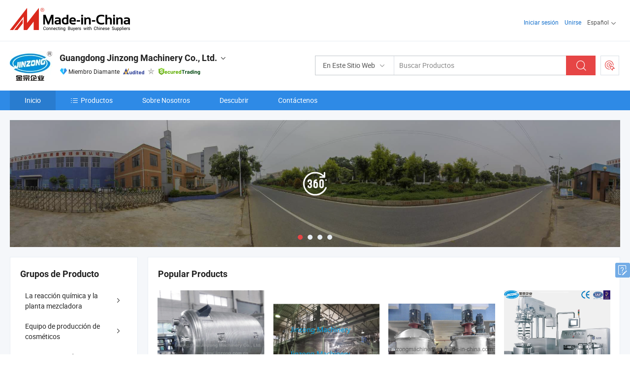

--- FILE ---
content_type: text/html;charset=UTF-8
request_url: https://es.made-in-china.com/co_jinzongmachinery/
body_size: 26968
content:
<!DOCTYPE html>
<html lang="es">
<head>
            <title>China Reactor químico Fabricante, reactor de resina, máquina de emulsificación al vacío Proveedor - Guangdong Jinzong Machinery Co., Ltd.</title>
        <meta content="text/html; charset=utf-8" http-equiv="Content-Type"/>
    <link rel="dns-prefetch" href="//www.micstatic.com">
    <link rel="dns-prefetch" href="//image.made-in-china.com">
    <link rel="preconnect" href="//www.micstatic.com">
    <link rel="preconnect" href="//image.made-in-china.com">
    <link rel="dns-prefetch" href="//www.made-in-china.com">
    <link rel="preconnect" href="//www.made-in-china.com">
    <link rel="dns-prefetch" href="//pylon.micstatic.com">
    <link rel="dns-prefetch" href="//expo.made-in-china.com">
    <link rel="dns-prefetch" href="//world.made-in-china.com">
    <link rel="dns-prefetch" href="//pic.made-in-china.com">
    <link rel="dns-prefetch" href="//fa.made-in-china.com">
    <meta name="viewport" content="initial-scale=1.0,user-scalable=no,maximum-scale=1,width=device-width">
    <meta name="format-detection" content="telephone=no">
            <meta name="Keywords" content="Guangdong Jinzong Machinery Co., Ltd., Reactor químico, reactor de resina Proveedor, máquina de emulsificación al vacío"/>
            <meta name="Description"
              content="China Reactor químico Proveedor, reactor de resina, máquina de emulsificación al vacío Fabricantes/ Proveedores - Guangdong Jinzong Machinery Co., Ltd."/>
            <meta http-equiv="X-UA-Compatible" content="IE=Edge, chrome=1"/>
    <meta name="renderer" content="webkit"/>
            <link rel="canonical" href="https://es.made-in-china.com/co_jinzongmachinery/"/>
    <link type="text/css" rel="stylesheet" href="https://www.micstatic.com/athena/2017/css/global/global_8c4df53f.css" />
        <link rel="stylesheet" type="text/css" href="https://www.micstatic.com/athena/2017/css/pages/home/home_201a5c6a.css" media="all"/>
                <link rel="stylesheet" type="text/css" href="https://www.micstatic.com/common/js/business/plugs/inquiryMINI/min-basket_f03eb0a5.css" media="all"/>
<!-- Polyfill Code Begin --><script chaset="utf-8" type="text/javascript" src="https://www.micstatic.com/polyfill/polyfill-simplify_eb12d58d.js"></script><!-- Polyfill Code End --></head>
    <body probe-AB-Test="A" class="theme-08 J-ATF" probe-clarity="false" >
        <div style="position:absolute;top:0;left:0;width:1px;height:1px;overflow:hidden">
        </div>
        <input type="hidden" name="user_behavior_trace_id" id="user_behavior_trace_id" value="1jfespho21c7k"/>
        <input type="hidden" value="home">
        <input type="hidden" id="loginUserName" value="jinzongmachinery"/>
        <input type="hidden" id="J-is-showroom" value="1"> 
<div class="pad-header-mark J-header-mark"></div>
<div class="m-header m-search-gray pad-header">
    <div class="grid">
        <div class="m-header-row">
            <div class="m-logo-wrap">
    <a href="//es.made-in-china.com/" title='Hecho en China' class="m-logo"></a>
</div>
            <div class="m-header-menu pad-header-menu J-menu-wrap">
                <div class="pad-header-menu-top J-menu-close">
                    <i class="ob-icon icon-delete"></i>Menú
                </div>
<input type="hidden" class="J-top-userType" value="">
<div class="fl pad-header-menu-item pad-header-loginInfo J-top-loginInfo J-tab-trigger">
    <div class="pad-header-unlogin J-top-unlogin">
        <div class="m-header-menu-item">
            <a fun-login rel="nofollow" href="//login.made-in-china.com/sign-in/?switchLan=0" ads-data="t:51,c:1,a:2" class="m-header-menu-title link-blue pad-header-sign-btn J-top-signIn ">Iniciar sesión</a>
        </div>
                <div class="m-header-menu-item">
            <a fun-join rel="nofollow" href="//login.made-in-china.com/join/?sourceType=mlan_es" ads-data="t:51,c:1,a:1" class="m-header-menu-title link-blue pad-header-join-btn">Unirse</a>
        </div>
    </div>
    <div class="m-header-menu-item m-header-select pad-header-logged J-top-logged" style="display:none">
        <a rel="nofollow" href="//membercenter.made-in-china.com/member/main/" class="m-header-menu-title m-header-select-title link-blue pad-hide"><span class="J-top-username "></span> <em class="num J-messageTotal"></em></a>
        <span class="m-header-menu-title m-header-select-title pc-hide pad-show pad-acount-txt"> My Account<i class="ob-icon icon-down"></i><em class="num J-messageTotal"></em></span>
        <ul class="m-header-option-list J-userFeature ">
            <li class="m-header-option m-header-option-with-num pc-hide pad-show pad-acount-link">
                <a rel="nofollow" href="//membercenter.made-in-china.com/member/main/" class="link-blue"><span class="J-top-username "></span></a>
            </li>
            <li class="m-header-option-gap pc-hide pad-show"></li>
            <li class="m-header-option m-header-option-with-num J-top-inquiry">
                <a rel="nofollow" href="//membercenter.made-in-china.com/message/index.html#inbox" ads-data="st:101" data-unRead="//membercenter.made-in-china.com/message/index.html#inbox..filterType=1"> New Message(s) <em class="num J-num">0</em></a>
            </li>
            <li class="m-header-option m-header-option-with-num J-supplier J-top-rfq" style="display:none">
                <a rel="nofollow" href="//membercenter.made-in-china.com/quotationmanage.do?xcase=receivedRfq"> Unquoted Sourcing Request(s) <em class="num J-num">0</em></a>
            </li>
            <li class="m-header-option m-header-option-with-num J-buyer J-top-rfq" style="display:none">
                <a rel="nofollow" href="//purchase.made-in-china.com/rfq/quotationCompare" ads-data="st:99" data-unRead="//purchase.made-in-china.com/rfq/quotationCompare?buyerReadFlag=0"> New Quote(s) of Sourcing Request <em class="num J-num">0</em></a>
            </li>
                            <li class="m-header-option J-supplier" style="display:none">
                    <a rel="nofollow" href="//membercenter.made-in-china.com/product.do?xcase=list"> Manage Products </a>
                </li>
                <li class="m-header-option J-supplier J-top-editor" style="display:none">
                    <a rel="nofollow" href="//editor.made-in-china.com/"> Edit My Showroom </a>
                </li>
                        <li class="m-header-option-gap"></li>
            <li class="m-header-option">
                <a fun-exit rel="nofollow" href="https://login.made-in-china.com/logon.do?xcase=doLogout" class="J-top-signOut"> Sign Out </a>
            </li>
        </ul>
    </div>
</div>
<script>
        var __IS_USER_LOGED__ =  false ;
</script>                <div class="m-header-menu-gap"></div>
<div class="m-header-menu-item m-header-select pad-header-menu-item J-tab-trigger">
    <span class="m-header-menu-title m-header-select-title">Español<i class="ob-icon icon-down"></i></span>
    <ul class="m-header-option-list m-header-option-list-left">
                    <li class="m-header-option" ><a rel="nofollow" href="https://jinzongmachinery.en.made-in-china.com">English</a></li>
                    <li class="m-header-option" style="display:none"><a rel="nofollow" href="https://es.made-in-china.com/co_jinzongmachinery/">Español</a></li>
                    <li class="m-header-option" ><a rel="nofollow" href="https://pt.made-in-china.com/co_jinzongmachinery/">Português</a></li>
                    <li class="m-header-option" ><a rel="nofollow" href="https://fr.made-in-china.com/co_jinzongmachinery/">Français</a></li>
                    <li class="m-header-option" ><a rel="nofollow" href="https://ru.made-in-china.com/co_jinzongmachinery/">Русский язык</a></li>
                    <li class="m-header-option" ><a rel="nofollow" href="https://it.made-in-china.com/co_jinzongmachinery/">Italiano</a></li>
                    <li class="m-header-option" ><a rel="nofollow" href="https://de.made-in-china.com/co_jinzongmachinery/">Deutsch</a></li>
                    <li class="m-header-option" ><a rel="nofollow" href="https://nl.made-in-china.com/co_jinzongmachinery/">Nederlands</a></li>
                    <li class="m-header-option" ><a rel="nofollow" href="https://sa.made-in-china.com/co_jinzongmachinery/">العربية</a></li>
                    <li class="m-header-option" ><a rel="nofollow" href="https://kr.made-in-china.com/co_jinzongmachinery/">한국어</a></li>
                    <li class="m-header-option" ><a rel="nofollow" href="https://jp.made-in-china.com/co_jinzongmachinery/">日本語</a></li>
                    <li class="m-header-option" ><a rel="nofollow" href="https://hi.made-in-china.com/co_jinzongmachinery/">हिन्दी</a></li>
                    <li class="m-header-option" ><a rel="nofollow" href="https://th.made-in-china.com/co_jinzongmachinery/">ภาษาไทย</a></li>
                    <li class="m-header-option" ><a rel="nofollow" href="https://tr.made-in-china.com/co_jinzongmachinery/">Türkçe</a></li>
                    <li class="m-header-option" ><a rel="nofollow" href="https://vi.made-in-china.com/co_jinzongmachinery/">Tiếng Việt</a></li>
                    <li class="m-header-option" ><a rel="nofollow" href="https://id.made-in-china.com/co_jinzongmachinery/">Bahasa Indonesia</a></li>
            </ul>
</div>
            </div>
            <div class="pad-menu-entry pad-show J-menu-entry">
                <i class="micon">&#xe06b;</i> Menú
            </div>
            <span class="pad-menu-verticalLine"></span>
            <div class="pad-search-entry J-search-entry">
                <i class="micon">&#xe040;</i>
            </div>
        </div>
        <div class="m-header-row layout-2-wings m-search-rfq pad-search-bar">
            <div class="layout-body-wrap pad-search-wrap J-pad-search-bar">
                <div class="layout-body pad-search-body layout-body-mlan">
<div class="m-search-bar layout-2-wings m-search-bar-long-option" id="J-search-new-flag">
    <form faw-form fun-search-form name="searchForm" method="get"
                                    action="/productSearch"
                                    >
        <div class="m-search-input-wrap layout-body-wrap">
            <div class="layout-body J-inputWrap">
                <input faw-form-trace type="text" value="" class="m-search-input J-m-search-input"
                                                                                                        placeholder="Buscar Productos" name="keyword"
                                                                           autocomplete="off" x-webkit-speech="x-webkit-speech" />
                            <input type="hidden" name="inputkeyword" value="" />
            <input type="hidden" name="type" value="Product" />
            <input type="hidden" name="currentPage" value="1" />
            </div>
        </div>
        <div class="layout-wing-left">
            <div class="m-search-select J-searchType">
                <select faw-form-trace name="searchType" style="display:none;">
                                            <option value="3"  placeholder="Buscar Productos"
                            data-width="160"
                            data-action="/co_jinzongmachinery/product/keywordSearch">En Este Sitio Web</option>
                        <option value="0"  placeholder="Buscar Productos"
                                data-width="192"
                                data-action="/productSearch">En Made-in-China.com </option>
                                    </select>
                <div class="m-search-select-title">
                                                                        <span>En Made-in-China.com</span>
                         <i class="ob-icon icon-down"></i>
                                    </div>
                <dl class="m-search-option-list"></dl>
            </div>
        </div>
        <div class="layout-wing-right">
            <div class="m-search-btn-wrap">
                <button type="submit" class="m-search-btn J-m-search-btn"><i class="ob-icon icon-search"></i></button>
            </div>
        </div>
    </form>
    <div style="display: none" class="J-thisSite-params">
        <input type="hidden" name="subaction" value="hunt">
        <input type="hidden" name="style" value="b">
        <input type="hidden" name="mode" value="and">
        <input type="hidden" name="code" value="0">
        <input type="hidden" name="comProvince" value="nolimit">
        <input type="hidden" name="order" value="0">
        <input type="hidden" name="isOpenCorrection" value="1">
        <input type="hidden" name="org" value="top">
    </div>
    <div style="display: none" class="J-mic-params">
        <input type="hidden" name="inputkeyword" value=""/>
        <input type="hidden" name="type" value="Product"/>
        <input type="hidden" name="currentPage" value="1"/>
    </div>
    <input type="hidden" class="J-is-supplier-self" value="0" />
    <input type="hidden" class="J-is-offer" value="0" />
        <input type="hidden" id="J-searchType-mlan" name="J-searchType-mlan" value="adv"/>
</div>
                    <div class="pad-search-close J-search-close">
                        <i class="micon">&#xe00c;</i>
                    </div>
                </div>
            </div>
            <div class="layout-wing-right">
    <div class="rfq-post-dropmenu">
        <a fun-rfq href="//purchase.made-in-china.com/trade-service/quotation-request.html?lan=es" rel="nofollow" class="m-rfq m-rfq-mlan">
            <span><i class="ob-icon icon-purchase"></i>Publicar Solicitud de Compra</span>
        </a>
        <div class="rfq-post-tip">
            <div class="rfq-post-tipcont">
                <h3>Abastecimiento Fácil</h3>
                <p class="rfq-sub-title">Más conveniente, Más eficiente</p>
                <ul class="rfq-info-list">
                    <li><i class="micon">&#xe05a;</i>Una solicitud, múltiples cotizaciones</li>
                    <li><i class="micon">&#xe05a;</i>Coincidencia de proveedores verificados</li>
                    <li><i class="micon">&#xe05a;</i>Comparación de cotizaciones y solicitud de muestra</li>
                </ul>
                <div>
                    <a href="//purchase.made-in-china.com/trade-service/quotation-request.html?lan=es" class="btn btn-main">Publicar Su Solicitud AHORA</a>
                </div>
            </div>
            <span class="arrow arrow-top">
                <span class="arrow arrow-in"></span>
            </span>
        </div>
    </div>
</div>
        </div>
    </div>
</div> 
<div class="sr-comInfo">
	        <div class="sr-layout-wrap">
			                <div class="sr-comInfo-logo">
					<a href="https://es.made-in-china.com/co_jinzongmachinery/" title="Guangdong Jinzong Machinery Co., Ltd.">
						<img src="//www.micstatic.com/athena/img/transparent.png" data-original="//image.made-in-china.com/206f0j00kagthFlJOTzi/Guangdong-Jinzong-Machinery-Co-Ltd-.webp" alt="Guangdong Jinzong Machinery Co., Ltd.">
					</a>
                </div>
            <div class="sr-comInfo-r">
                <div class="sr-comInfo-title J-title-comName">
                    <div class="title-txt">
						                            <a href="https://es.made-in-china.com/co_jinzongmachinery/" >
                                <h1>
                                    Guangdong Jinzong Machinery Co., Ltd.
                                </h1>
                            </a>
                                                                        <i class="ob-icon icon-down"></i>
                    </div>
					 <div class="sr-comInfo-details J-comInfo-details">
                        <div class="details-cnt">
                            <div class="cf">
                                    <div class="detail-col col-1">
                                        <div class="detail-address">
                                            <i class="ob-icon icon-coordinate"></i>
                                            Guangdong, China
                                        </div>
										                                            <div class="detail-address-map showLocation">
                                                <div class="showLocation-content" style="display:block;">
                                                    <div class="showLocation-map"></div>
                                                    <div class="showLocation-arrow showLocation-arrow-top"></div>
                                                    <div class="showLocation-mark animate-start showLocation-Guangdong"></div>
                                                </div>
                                            </div>
										                                    </div>
                                    <div class="detail-col col-2">
                                        <div class="detail-infos">
                                                                                                                                                                                                                                                                                                                                                                                            <div class="info-item">
                                                        <div class="info-label">
                                                              <i class="ob-icon icon-yes2"></i>Tipo de Negocio:
                                                        </div>
                                                        <div class="info-fields">
                                                                                                                                                                                                                                                                                                                                    Fabricante/Fábrica &amp; Empresa Comercial
                                                                                                                                                                                                                                                        </div>
                                                    </div>
                                                                                                                                                                                                            <div class="info-item">
                                                        <div class="info-label">
                                                              <i class="ob-icon icon-yes2"></i>Productos Principales:
                                                        </div>
                                                        <div class="info-fields">
                                                                                                                                                                                                                                                                                                                                                                                                                                                                                                                                                                                                                                                                                                                                            <span>Reactor químico</span>
                                                                                                                                                                                                                                                                                                                                                                                                ,
                                                                                                                                                                                                                                                                                                                                                                                                        <span>reactor de resina</span>
                                                                                                                                                                                                                                                                                                                                                                                                ,
                                                                                                                                                                                                                                                                                                                                                                                                        <span>máquina de emulsificación al vacío</span>
                                                                                                                                                                                                                                                                                                                                                                                                ,
                                                                                                                                                                                                                                                                                                                                                                                                        <span>tanque de mezcla de acero inoxidable</span>
                                                                                                                                                                                                                                                                                                                                                                                                ,
                                                                                                                                                                                                                                                                                                                                                                                                        <span>tanque de mezcla de detergente líquido</span>
                                                                                                                                                                                                                                                                                                                                                                                                ,
                                                                                                                                                                                                                                                                                                                                                                                                        <span>mezclador de laboratorio</span>
                                                                                                                                                                                                                                                                                                                                                                                                ,
                                                                                                                                                                                                                                                                                                                                                                                                        <span>máquina de procesamiento farmacéutico</span>
                                                                                                                                                                                                                                                                                                                                                                                                ,
                                                                                                                                                                                                                                                                                                                                                                                                        <span>máquina de procesamiento de alimentos</span>
                                                                                                                                                                                                                                                                                                                                                                                                ,
                                                                                                                                                                                                                                                                                                                                                                                                        <span>Res</span>
                                                                                                                                                                                                                                                                                                            <form id="searchProdsByKeyword" name="searchInKeywordList" method="get" action="/co_jinzongmachinery/product/keywordSearch">
    <input type="hidden" id="keyWord4Search" name="searchKeyword" value="" />
    <input type="hidden" id="viewType" name="viewType" value="0" /> 
</form>
                                                                                                                                                                                                                                                        </div>
                                                    </div>
                                                                                                                                                                                                            <div class="info-item">
                                                        <div class="info-label">
                                                              <i class="ob-icon icon-yes2"></i>Año de Establecimiento:
                                                        </div>
                                                        <div class="info-fields">
                                                                                                                                                                                                                                                                                                                                    2014-04-30
                                                                                                                                                                                                                                                        </div>
                                                    </div>
                                                                                                                                                                                                            <div class="info-item">
                                                        <div class="info-label">
                                                              <i class="ob-icon icon-yes2"></i>Número de Empleados:
                                                        </div>
                                                        <div class="info-fields">
                                                                                                                                                                                                                                                                                                                                    89
                                                                                                                                                                                                                                                        </div>
                                                    </div>
                                                                                                                                                                                                            <div class="info-item">
                                                        <div class="info-label">
                                                              <i class="ob-icon icon-yes2"></i>Certificación del Sistema de Gestión:
                                                        </div>
                                                        <div class="info-fields">
                                                                                                                                                                                                                                                                                                                                    ISO45001:2018, ISO14001, Otros
                                                                                                                                                                                                                                                        </div>
                                                    </div>
                                                                                                                                                                                                            <div class="info-item">
                                                        <div class="info-label">
                                                            Dirección:
                                                        </div>
                                                        <div class="info-fields">
                                                                                                                                                                                                                                                                                                                                    No. 3 Kangtai Street, Dawang National High-tech Development Zone, Zhaoqing City, Guangdong Province, China
                                                                                                                                                                                                                                                        </div>
                                                    </div>
                                                                                                                                    </div>
                                    </div>
																		                                        <div class="detail-col col-1">
                                            <div class="detail-infos">
																									<div class="info-item">
																													<i class="ob-icon icon-yes2"></i>Servicio de OEM/ODM
														                                                    </div>
																									<div class="info-item">
																																																											  <a href="https://www.made-in-china.com/BookFactoryTour/veonhpNYgQig" target="_blank" rel="nofollow"><i class="ob-icon icon-shop"></i>Visite Mi Fábrica</a>
															                                                                                                            </div>
																									<div class="info-item">
														                                                            <i class="ob-icon" style="width:16px; height: 16px; background:url('https://www.micstatic.com/common/img/logo/icon-deal.png?_v=1768815468428') no-repeat;background-size: contain; top: 2px;"></i> Secured Trading Service
                                                                                                            </div>
												                                                                                                    <div class="review-scores review-scores-new">
                                                        <div class="score-item score-item-rating"><div class="rating-score-title">Clasificación: </div><span><a target="_self" href="https://es.made-in-china.com/co_jinzongmachinery//company-review/">5.0/5</a></span></div>
                                                    </div>
                                                                                                <div class="average-response-time J-response-time" style="display: none" data-tradeGmvEtcShowFlag="true">
                                                    <span class="response-time-title">Tiempo promedio de respuesta:</span><div class="response-time-data J-response-time-data"></div>
                                                </div>
                                                                                            </div>
                                        </div>
									                                </div>
																											<p class="detail-intro">Manufactura y proveedor chino de Reactor químico, reactor de resina, máquina de emulsificación al vacío, tanque de mezcla de acero inoxidable, tanque de mezcla de detergente líquido, mezclador de laboratorio, máquina de procesamiento farmacéutico, máquina de procesamiento de alimentos, Res, ofreciendo 5000L Planta de Reactor de Emulsión PVA Completa, 5 Reactor de emulsiones acrílicas a base de agua de tonel, Equipos de producción de pintura impermeable para industrias y así sucesivamente de calidad.</p>
																	                            </div>
                            <div class="details-footer">
                                <a target="_blank" href="https://www.made-in-china.com/sendInquiry/shrom_veonhpNYgQig_veonhpNYgQig.html?plant=es&from=shrom&type=cs&style=2&page=home" class="option-item" rel="nofollow">
                                    Enviar Consulta </a>
                                <b class="tm3_chat_status" lan="es" tmlan="es" dataId="veonhpNYgQig_veonhpNYgQig_3" inquiry="https://www.made-in-china.com/sendInquiry/shrom_veonhpNYgQig_veonhpNYgQig.html?plant=es&from=shrom&type=cs&style=2&page=home" processor="chat" cid="veonhpNYgQig" style="display:none"></b>
                            </div>
                        </div>
                </div>
				<div class="sr-comInfo-sign">
					                        <div class="sign-item" id="member-since">
                                                                                                <i class="item-icon icon-diamond"></i> <span class="sign-item-text">Miembro Diamante</span>
                                                                                        <div class="J-member-since-tooltip" style="display: none">
                                                                    <i class="item-icon icon-diamond"></i>Miembro Diamante <span class="txt-year">Desde 2010</span>
                                                                                                    <div>Proveedores con licencias comerciales verificadas</div>
                            </div>
                        </div>
					                        <div class="sign-item as-logo-new J-tooltip-ele" data-title="Auditado por una agencia de inspección externa independiente" data-placement="top">
                            <img src="https://www.micstatic.com/common/img/icon-new/as_32.png?_v=1768815468428" alt="Proveedor Auditado">
                                                            <span class="sign-item-text txt-as">Proveedor Auditado</span>
                                                    </div>
					                                            <span class="sign-item icon-star J-tooltip-ele" data-title="Índice de capacidad del proveedor: de 5 estrellas" data-placement="top">
                                                            <img src="https://www.micstatic.com/common/img/icon-new/star-gray.png?_v=1768815468428" alt="">
                                                    </span>
                                                                <div class="sign-item J-tooltip-ele" data-title="Disfrutar de la protección comercial de Made-in-China.com">
                            <img src="https://www.micstatic.com/common/img/icon-new/trade-long.png?_v=1768815468428" alt="Secured Trading Service" />
                        </div>
                                    </div>
            </div>
        </div>
	</div> <div class="sr-nav-wrap">
	<div class="sr-nav J-nav-fix">
        <div class="sr-layout-wrap" faw-module="Navigation_Bar" faw-exposure>
            <ul class="sr-nav-main">
    			    				    					<li class="sr-nav-item selected ">
                            <a href="https://es.made-in-china.com/co_jinzongmachinery/" class="sr-nav-title " ads-data="">
																Inicio </a>
                        </li>
    				    			    				    					<li class="sr-nav-item ">
                            <a href="https://es.made-in-china.com/co_jinzongmachinery/product_group_s_s_1.html" class="sr-nav-title" ads-data="">
                                <i class="ob-icon icon-category"></i>Productos </a>
                            <div class="sr-nav-sub cf">
    																										<div class="sr-nav-sub-li">
											<a href="https://es.made-in-china.com/co_jinzongmachinery/product-group/chemical-reaction-and-mixing-plant_hyrguegsg_1.html" class="sr-nav-sub-title "
												 style="display: " ads-data="">
																								La reacci&oacute;n qu&iacute;mica y la planta mezcladora
																									<i class="ob-icon icon-right"></i>
											</a>
																							<div class="sr-nav-ssub-list">
																											<a href="https://es.made-in-china.com/co_jinzongmachinery/product-group/reactor_hyrguegug_1.html"
															 class="sr-nav-sub-title sr-nav-ssub-title">Reactor</a>
																																									<a href="https://es.made-in-china.com/co_jinzongmachinery/product-group/resin-plant-and-turnkey-project_hyrgueong_1.html"
															 class="sr-nav-sub-title sr-nav-ssub-title">Proyecto llave en mano y de la planta de resina</a>
																																									<a href="https://es.made-in-china.com/co_jinzongmachinery/product-group/blender-and-dilutor-and-mixing-tank_hyrguegig_1.html"
															 class="sr-nav-sub-title sr-nav-ssub-title">Batidora y tanque de mezcla y dilutor</a>
																																									<a href="https://es.made-in-china.com/co_jinzongmachinery/product-group/powder-mixer-and-filler_hyrguegng_1.html"
															 class="sr-nav-sub-title sr-nav-ssub-title">Mesa de mezclas de polvo y de relleno</a>
																																									<a href="https://es.made-in-china.com/co_jinzongmachinery/product-group/laboratory-and-pilot-reactor_hyrgueghg_1.html"
															 class="sr-nav-sub-title sr-nav-ssub-title">Reactor de laboratorio y piloto</a>
																																									<a href="https://es.made-in-china.com/co_jinzongmachinery/product-group/others-chemical-reaction-and-mixing-plant_hyrguegyg_1.html"
															 class="sr-nav-sub-title sr-nav-ssub-title">Otros la reacci&oacute;n qu&iacute;mica y la planta mezcladora</a>
																																							</div>
										</div>
    																										<div class="sr-nav-sub-li">
											<a href="https://es.made-in-china.com/co_jinzongmachinery/product-group/cosmetic-production-equipment_hygegrueg_1.html" class="sr-nav-sub-title "
												 style="display: " ads-data="">
																								Equipo de producci&oacute;n de cosm&eacute;ticos
																									<i class="ob-icon icon-right"></i>
											</a>
																							<div class="sr-nav-ssub-list">
																											<a href="https://es.made-in-china.com/co_jinzongmachinery/product-group/vacuum-homogenizer-mixer_hyrgueeug_1.html"
															 class="sr-nav-sub-title sr-nav-ssub-title">Homogeneizador mezclador al vac&iacute;o</a>
																																									<a href="https://es.made-in-china.com/co_jinzongmachinery/product-group/liquid-detergent-or-shampoo-mixer-and-cosmetic-mixing-tank_hyrgueeig_1.html"
															 class="sr-nav-sub-title sr-nav-ssub-title">Detergente l&iacute;quido o el champ&uacute; mezclador y tanque de mezcla de est&eacute;tica</a>
																																									<a href="https://es.made-in-china.com/co_jinzongmachinery/product-group/laboratory-and-pilot-vacuum-homogenizer_hyrgueeng_1.html"
															 class="sr-nav-sub-title sr-nav-ssub-title">Piloto de laboratorio y homogeneizador de vac&iacute;o</a>
																																									<a href="https://es.made-in-china.com/co_jinzongmachinery/product-group/other-cosmetic-cosmetics-making-machine_hyrgurugg_1.html"
															 class="sr-nav-sub-title sr-nav-ssub-title">Otra m&aacute;quina de fabricaci&oacute;n de cosm&eacute;ticos cosm&eacute;ticos&amp;amp;</a>
																																									<a href="https://es.made-in-china.com/co_jinzongmachinery/product-group/others-cosmetic-production-equipment_hyrgueeyg_1.html"
															 class="sr-nav-sub-title sr-nav-ssub-title">Otros equipos de producci&oacute;n de cosm&eacute;ticos</a>
																																							</div>
										</div>
    																										<div class="sr-nav-sub-li">
											<a href="https://es.made-in-china.com/co_jinzongmachinery/product-group/paint-coating-production-equipment_hygegruog_1.html" class="sr-nav-sub-title "
												 style="display: " ads-data="">
																								Revestimiento de pintura y el equipo de producci&oacute;n
																									<i class="ob-icon icon-right"></i>
											</a>
																							<div class="sr-nav-ssub-list">
																											<a href="https://es.made-in-china.com/co_jinzongmachinery/product-group/dissolver-and-disperser_hyrgurshg_1.html"
															 class="sr-nav-sub-title sr-nav-ssub-title">Dissolver y dispersantes</a>
																																									<a href="https://es.made-in-china.com/co_jinzongmachinery/product-group/dispersing-and-mixing-tank-and-vessel_hyrgurggg_1.html"
															 class="sr-nav-sub-title sr-nav-ssub-title">La dispersi&oacute;n y la mezcla de tanque y buque</a>
																																									<a href="https://es.made-in-china.com/co_jinzongmachinery/product-group/miller-and-grinder_hyrgursog_1.html"
															 class="sr-nav-sub-title sr-nav-ssub-title">Miller y un molino</a>
																																									<a href="https://es.made-in-china.com/co_jinzongmachinery/product-group/laboratory-equipment_hyrgursrg_1.html"
															 class="sr-nav-sub-title sr-nav-ssub-title">Los equipos de laboratorio</a>
																																									<a href="https://es.made-in-china.com/co_jinzongmachinery/product-group/turnkey-project-for-paint-coating-factory_hyrgurgig_1.html"
															 class="sr-nav-sub-title sr-nav-ssub-title">Proyecto llave en mano de pintura de f&aacute;brica de revestimiento&amp;amp;</a>
																																									<a href="https://es.made-in-china.com/co_jinzongmachinery/product-group/others-paint-coating-production-equipment_hyrgurseg_1.html"
															 class="sr-nav-sub-title sr-nav-ssub-title">Revestimiento de pintura y otros equipos de producci&oacute;n</a>
																																							</div>
										</div>
    																										<div class="sr-nav-sub-li">
											<a href="https://es.made-in-china.com/co_jinzongmachinery/product-group/food-and-pharmaceutical-production-equipment_hygegryug_1.html" class="sr-nav-sub-title "
												 style="display: " ads-data="">
																								El equipo de producci&oacute;n alimentaria y farmac&eacute;utica
																									<i class="ob-icon icon-right"></i>
											</a>
																							<div class="sr-nav-ssub-list">
																											<a href="https://es.made-in-china.com/co_jinzongmachinery/product-group/others-medical-equipment_uhihhiysyg_1.html"
															 class="sr-nav-sub-title sr-nav-ssub-title">Otros equipos m&eacute;dicos</a>
																																									<a href="https://es.made-in-china.com/co_jinzongmachinery/product-group/pharmaceutical-produciton-equipment_hyrgurirg_1.html"
															 class="sr-nav-sub-title sr-nav-ssub-title">Equipo produciton farmac&eacute;utica</a>
																																									<a href="https://es.made-in-china.com/co_jinzongmachinery/product-group/food-production-equipment_hyrgurihg_1.html"
															 class="sr-nav-sub-title sr-nav-ssub-title">El equipo de producci&oacute;n de alimentos</a>
																																									<a href="https://es.made-in-china.com/co_jinzongmachinery/product-group/turnkey-project-for-pharmaceutica-factory_hyrgurgeg_1.html"
															 class="sr-nav-sub-title sr-nav-ssub-title">Proyecto llave en mano para pharmaceutica factory</a>
																																									<a href="https://es.made-in-china.com/co_jinzongmachinery/product-group/turnkey-project-for-food-factory_hyrgurghg_1.html"
															 class="sr-nav-sub-title sr-nav-ssub-title">Proyecto llave en mano de la f&aacute;brica de alimentos</a>
																																									<a href="https://es.made-in-china.com/co_jinzongmachinery/product-group/others-food-and-pharmaceutical-production-equipment_hyrgurieg_1.html"
															 class="sr-nav-sub-title sr-nav-ssub-title">Otros alimentos y equipos de producci&oacute;n pharmacertucal</a>
																																							</div>
										</div>
    																										<div class="sr-nav-sub-li">
											<a href="https://es.made-in-china.com/co_jinzongmachinery/product-group/filling-package-equipment_hygegriyg_1.html" class="sr-nav-sub-title "
												 style="display: " ads-data="">
																								Llenado y el equipo de paquete
																									<i class="ob-icon icon-right"></i>
											</a>
																							<div class="sr-nav-ssub-list">
																											<a href="https://es.made-in-china.com/co_jinzongmachinery/product-group/cosmetic-food-pharmaceutical-filling-machine_hyrgurysg_1.html"
															 class="sr-nav-sub-title sr-nav-ssub-title">Cosm&eacute;tica/comida/farmac&eacute;utica m&aacute;quina de llenado</a>
																																									<a href="https://es.made-in-china.com/co_jinzongmachinery/product-group/tube-filling-and-sealing-machine_hyrguryyg_1.html"
															 class="sr-nav-sub-title sr-nav-ssub-title">M&aacute;quina de Llenado y Sellado de tubo</a>
																																									<a href="https://es.made-in-china.com/co_jinzongmachinery/product-group/weighing-filling-machine_hyrguryug_1.html"
															 class="sr-nav-sub-title sr-nav-ssub-title">Con un peso de m&aacute;quina de llenado</a>
																																									<a href="https://es.made-in-china.com/co_jinzongmachinery/product-group/packeage-equipment_hyrguryog_1.html"
															 class="sr-nav-sub-title sr-nav-ssub-title">Equipo Packeage</a>
																																									<a href="https://es.made-in-china.com/co_jinzongmachinery/product-group/others-filling-package-equipment_hyrgururg_1.html"
															 class="sr-nav-sub-title sr-nav-ssub-title">Otros de llenado y el equipo de paquete</a>
																																							</div>
										</div>
    																										<div class="sr-nav-sub-li">
											<a href="https://es.made-in-china.com/co_jinzongmachinery/product-group/labeling-machine_hygohyugg_1.html" class="sr-nav-sub-title "
												 style="display: " ads-data="">
																								M&aacute;quina de etiquetado
											</a>
										</div>
    																										<div class="sr-nav-sub-li">
											<a href="https://es.made-in-china.com/co_jinzongmachinery/product-group/storage-tanks-and-vessels_hygrihhhg_1.html" class="sr-nav-sub-title "
												 style="display: " ads-data="">
																								Tanques y recipientes de almacenamiento
											</a>
										</div>
    																										<div class="sr-nav-sub-li">
											<a href="https://es.made-in-china.com/co_jinzongmachinery/product-group/ro-pure-water-equipment_hyurgnsey_1.html" class="sr-nav-sub-title "
												 style="display: " ads-data="">
																								El equipo de agua pura RO
											</a>
										</div>
    																										<div class="sr-nav-sub-li">
											<a href="https://es.made-in-china.com/co_jinzongmachinery/product-group/accessories-for-machinery_hyurnonhy_1.html" class="sr-nav-sub-title "
												 style="display: " ads-data="">
																								Accesorios para maquinaria
											</a>
										</div>
    																										<div class="sr-nav-sub-li">
											<a href="https://es.made-in-china.com/co_jinzongmachinery/product-group/others_s_1.html" class="sr-nav-sub-title "
												 style="display: " ads-data="">
																								Otros
											</a>
										</div>
    							                            </div>
                        </li>
    				    			    				    					<li class="sr-nav-item ">
                            <a href="https://es.made-in-china.com/co_jinzongmachinery/company_info.html" class="sr-nav-title " ads-data="">
																Sobre Nosotros </a>
                        </li>
    				    			    				    					<li class="sr-nav-item ">
                            <a href="https://es.made-in-china.com/co_jinzongmachinery/Discover.html" class="sr-nav-title sr-nav-discover" ads-data="">
																	<span class="sr-nav-liveFlag" style="display: none;">En vivo</span>
																Descubrir </a>
                        </li>
    				    			    				    					<li class="sr-nav-item ">
                            <a href="https://es.made-in-china.com/co_jinzongmachinery/contact_info.html" class="sr-nav-title " ads-data="">
																Contáctenos </a>
                        </li>
    				    			            </ul>
        </div>
	</div>
 </div>
		        <div class="sr-container J-layout skin-01 ">
<div class="sr-layout-wrap">
    <div class="sr-proSlide J-proSlide-wrapper J-ATF sr-home-banner" faw-module="banner" faw-exposure>
            <div class="pano-pic J-pano-pic" style="background-image: url(' //world.made-in-china.com/img/ffs/1/UTQaCHDsRtiZ ');">
        </div>
        <div class="swiper-container J-proSlide-container">
                <div class="swiper-wrapper">
                        <div class="swiper-slide J-proSlide-slide J-home-banner-slide">
                <div class="item" style="">
                    <div class="hvalign">
                        <div class="hvalign-cnt J-hvalign-cnt hvalign-360-clip">
                                                            <img class="hvalign-360-img J-hvalign-360-img" src="//world.made-in-china.com/img/ffs/1/UTQaCHDsRtiZ" alt="">
                                                    </div>
                        <a title="Tour Virtual 360 °" class="hvaligh-360-shadow-wrap J-banner-pop360" href="javascript:;" view-url="//world-port.made-in-china.com/viewVR?comId=veonhpNYgQig" ads-data="st:8">
                            <div class="hvalign-360-mask"></div>
                            <div class="hvalign-360-play">
                                <div class="hvalign-360-play-btn">
                                    <i class="icon-360">
                                        <i class="icon-360-circle"></i>
                                    </i>
                                </div>
                            </div>
                        </a>
                    </div>
                </div>
            </div>
                                                <div class="swiper-slide J-proSlide-slide J-home-banner-slide">
                         <a href="https://es.made-in-china.com/co_jinzongmachinery/product_group_s_s_1.html" ads-data="st:8,pcid:veonhpNYgQig,a:1">	
						                        <img alt="Guangdong Jinzong Machinery Co., Ltd." title="Guangdong Jinzong Machinery Co., Ltd." src="//www.micstatic.com/athena/img/transparent.png" data-src="//image.made-in-china.com/208f0j00WTQtAsRdHEqO/-3.webp" class="swiper-lazy" >
												                                                            <div class="slogan-wrapper J-home-banner-slogon"><div style="top: 12.54px; left: 610.19px; font-family: Arial, Verdana, sans-serif; font-size: 24px; color: rgb(255, 255, 255); font-weight: bold; text-align: left; position: absolute; z-index: 1;">Machinery and turkey project for:<br>&nbsp; &nbsp; &nbsp; &nbsp; &nbsp; &nbsp; &nbsp; &nbsp; &nbsp; &nbsp; &nbsp; &nbsp; &nbsp; &nbsp; &nbsp; &nbsp;&nbsp; Cosmetic product<br>&nbsp; &nbsp; &nbsp; &nbsp; &nbsp; &nbsp; &nbsp; &nbsp; &nbsp; &nbsp; &nbsp; &nbsp; &nbsp; &nbsp; &nbsp; &nbsp; &nbsp; Resin<br>&nbsp; &nbsp; &nbsp; &nbsp; &nbsp; &nbsp; &nbsp; &nbsp; &nbsp; &nbsp; &nbsp; &nbsp; &nbsp; &nbsp; &nbsp; &nbsp; &nbsp; Paint</div></div>
                        </a> </div>
                                                    <div class="swiper-slide J-proSlide-slide J-home-banner-slide">
						                        <img alt="Guangdong Jinzong Machinery Co., Ltd." title="Guangdong Jinzong Machinery Co., Ltd." src="//www.micstatic.com/athena/img/transparent.png" data-src="//image.made-in-china.com/208f0j00OEGTzcoURaqh/-2.webp" class="swiper-lazy" >
                                            </div>
                                                    <div class="swiper-slide J-proSlide-slide J-home-banner-slide">
						                        <img alt="Guangdong Jinzong Machinery Co., Ltd." title="Guangdong Jinzong Machinery Co., Ltd." src="//www.micstatic.com/athena/img/transparent.png" data-src="//image.made-in-china.com/208f0j00naGtgObKaQqW/cosmetic-cream-production-line-process.webp" class="swiper-lazy" >
                                            </div>
                                                    </div>
        <div class="sr-proSlide-pager J-banner-pagination"></div>
        <div class="sr-proSlide-btn-left J-proSlide-left">
            <i class="ob-icon icon-left-big"></i>
        </div>
        <div class="sr-proSlide-btn-right J-proSlide-right">
            <i class="ob-icon icon-right-big"></i>
        </div>
    </div>
</div>
</div>
<input type="hidden" id="sensor_pg_v" value="cid:veonhpNYgQig,tp:104,stp:10401,sst:paid"/>
<input type="hidden" id="J-SlideNav-Survey" isLogin="true" isBuyer="true" comId="en" linkData="http://survey.made-in-china.com/index.php?sid=31583&lang=">
<input type="hidden" id="templateUrl" value="com.focustech.subsys.athena.domain.template.ScorpioTemplate@56e7ec2e" />
<input type="hidden" id="templateVmUrl" value="showroom-2017/home/spotlight.vm" />
<script class="J-mlan-config" type="text/data-lang" data-lang="es">
    {
        "keywordRequired": "Introduzca una palabra clave al menos para su búsqueda.",
        "popularSearches": "Búsquedas Populares",
        "recentKeywords": "Tus Palabras Clave Recientes",
        "clearHistory": "Borrar Historial",
        "emailRequired": "Por favor, ponga su dirección de e-mail.",
        "email": "Introduzca la dirección válida de su correo por favor.",
        "contentRequired": "Por favor ingrese el contenido de su consulta.",
        "maxLength": "El contenido de su consulta debe tener entre 20 y 4000 caracteres.",
        "quiryDialogTitle": "Introduzca su contacto para construir confianza con proveedor (es)",
        "frequencyError": "Su operación es demasiado frecuente, inténtelo nuevamente más tarde."
    }
</script><div class="sr-layout-wrap sr-layout-resp">
    <div class="sr-layout-main home-layout-main">
                <div class="J-spotlight-show">
                    <div class="sr-layout-block">
   	<div class="sr-txt-title">
    	<h2 class="sr-txt-h2">Popular Products</h2>
   	</div>
   	<div class="sr-layout-content">
       	<div class="sr-layout-row">
			                                                <div class="sr-layout-col-4 sr-proList" faw-module="Prod_list" faw-exposure product_id="pBNxcdrOMvVH" company_id="veonhpNYgQig"
						 ads-data="pdid:pBNxcdrOMvVH,pcid:veonhpNYgQig,a:1,is_3d_prod: 0">
						<div class="sr-proList-pic-wrap">
                           	<div class="sr-proList-pic ">
															    <div class="prod-image ">
							   									 	                    <a href="https://es.made-in-china.com/co_jinzongmachinery/product_Stainless-Steel-SUS304-and-SUS316L-External-Half-Coil-Reactor-1000-50000L_eerygnyog.html" ads-data="st:8,pdid:pBNxcdrOMvVH,pcid:veonhpNYgQig,a:1">
            <img src="//www.micstatic.com/athena/img/transparent.png" data-original="//image.made-in-china.com/203f0j00oysTmZjBGIqi/Stainless-Steel-SUS304-and-SUS316L-External-Half-Coil-Reactor-1000-50000L.webp" title="Reactor Externo de Media Bobina de Acero Inoxidable SUS304 y SUS316L 1000-50000L" alt="Reactor Externo de Media Bobina de Acero Inoxidable SUS304 y SUS316L 1000-50000L">
        </a>
                               									</div>
						    </div>
						</div>
                        <div class="sr-proList-txt">
							<div class="sr-proList-name">
																<a href="https://es.made-in-china.com/co_jinzongmachinery/product_Stainless-Steel-SUS304-and-SUS316L-External-Half-Coil-Reactor-1000-50000L_eerygnyog.html" title="Reactor Externo de Media Bobina de Acero Inoxidable SUS304 y SUS316L 1000-50000L" ads-data="st:1,pdid:pBNxcdrOMvVH,pcid:veonhpNYgQig,a:1">
									Reactor Externo de Media Bobina de Acero Inoxidable SUS304 y SUS316L 1000-50000L
								</a>
							</div>
                           		                           	<div class="sr-proList-price" title="Precio FOB: US$ 5.000,00 / Set">
	                              	<span class="sr-proList-unit">Precio FOB: </span>
	                               	<span class="sr-proList-num">US$ 5.000,00 </span>
	                               	<span class="">/ Set</span>
	                           	</div>
                           		                           	<div class="sr-proList-price" title="Pedido Mínimo: 1 Set">
	                               	<span class="sr-proList-unit">Pedido Mínimo: </span>
	                               	1 Set
	                           	</div>
                           	                        </div>
																			<a href="https://www.made-in-china.com/sendInquiry/prod_pBNxcdrOMvVH_veonhpNYgQig.html?from=shrom&page=home_spot&plant=es"
							   target="_blank" class="btn" style="margin-top: 13px; width: 100%" ads-data="st:5,pdid:pBNxcdrOMvVH,pcid:veonhpNYgQig,a:1">Enviar Consulta</a>
											</div>
                                                                <div class="sr-layout-col-4 sr-proList" faw-module="Prod_list" faw-exposure product_id="JjkEQWdLAScF" company_id="veonhpNYgQig"
						 ads-data="pdid:JjkEQWdLAScF,pcid:veonhpNYgQig,a:2,is_3d_prod: 0">
						<div class="sr-proList-pic-wrap">
                           	<div class="sr-proList-pic ">
															    <div class="prod-image ">
							   									 	                    <a href="https://es.made-in-china.com/co_jinzongmachinery/product_Acrylic-Emulsion-Emulsion-Polymer-Reactor-with-Siemens-PLC-Automatic-Control-Production-Line_regososgg.html" ads-data="st:8,pdid:JjkEQWdLAScF,pcid:veonhpNYgQig,a:2">
            <img src="//www.micstatic.com/athena/img/transparent.png" data-original="//image.made-in-china.com/203f0j00flAUYjMKZhor/Acrylic-Emulsion-Emulsion-Polymer-Reactor-with-Siemens-PLC-Automatic-Control-Production-Line.webp" title="Emulsión acrílica, reactor de polímero en emulsión con línea de producción de control automático Siemens PLC" alt="Emulsión acrílica, reactor de polímero en emulsión con línea de producción de control automático Siemens PLC">
        </a>
                               									</div>
						    </div>
						</div>
                        <div class="sr-proList-txt">
							<div class="sr-proList-name">
																<a href="https://es.made-in-china.com/co_jinzongmachinery/product_Acrylic-Emulsion-Emulsion-Polymer-Reactor-with-Siemens-PLC-Automatic-Control-Production-Line_regososgg.html" title="Emulsión acrílica, reactor de polímero en emulsión con línea de producción de control automático Siemens PLC" ads-data="st:1,pdid:JjkEQWdLAScF,pcid:veonhpNYgQig,a:2">
									Emulsión acrílica, reactor de polímero en emulsión con línea de producción de control automático Siemens PLC
								</a>
							</div>
                           	                           		<div class="sr-proList-price"></div>
                           		                           	<div class="sr-proList-price" title="Pedido Mínimo: 1 Set">
	                               	<span class="sr-proList-unit">Pedido Mínimo: </span>
	                               	1 Set
	                           	</div>
                           	                        </div>
																			<a href="https://www.made-in-china.com/sendInquiry/prod_JjkEQWdLAScF_veonhpNYgQig.html?from=shrom&page=home_spot&plant=es"
							   target="_blank" class="btn" style="margin-top: 13px; width: 100%" ads-data="st:5,pdid:JjkEQWdLAScF,pcid:veonhpNYgQig,a:2">Enviar Consulta</a>
											</div>
                                                                <div class="sr-layout-col-4 sr-proList" faw-module="Prod_list" faw-exposure product_id="uysndDBKkzVL" company_id="veonhpNYgQig"
						 ads-data="pdid:uysndDBKkzVL,pcid:veonhpNYgQig,a:3,is_3d_prod: 0">
						<div class="sr-proList-pic-wrap">
                           	<div class="sr-proList-pic ">
															    <div class="prod-image ">
							   									 	                    <a href="https://es.made-in-china.com/co_jinzongmachinery/product_High-Speed-Paint-Mixer-Disperser-Stainless-Steel-Mixing-Tank_rireoiing.html" ads-data="st:8,pdid:uysndDBKkzVL,pcid:veonhpNYgQig,a:3">
            <img src="//www.micstatic.com/athena/img/transparent.png" data-original="//image.made-in-china.com/203f0j00rEOGIzgKYFbD/High-Speed-Paint-Mixer-Disperser-Stainless-Steel-Mixing-Tank.webp" title="Mezclador de pintura de alta velocidad dispersor tanque de mezcla de acero inoxidable" alt="Mezclador de pintura de alta velocidad dispersor tanque de mezcla de acero inoxidable">
        </a>
                               									</div>
						    </div>
						</div>
                        <div class="sr-proList-txt">
							<div class="sr-proList-name">
																<a href="https://es.made-in-china.com/co_jinzongmachinery/product_High-Speed-Paint-Mixer-Disperser-Stainless-Steel-Mixing-Tank_rireoiing.html" title="Mezclador de pintura de alta velocidad dispersor tanque de mezcla de acero inoxidable" ads-data="st:1,pdid:uysndDBKkzVL,pcid:veonhpNYgQig,a:3">
									Mezclador de pintura de alta velocidad dispersor tanque de mezcla de acero inoxidable
								</a>
							</div>
                           		                           	<div class="sr-proList-price" title="Precio FOB: US$ 2.000,00-20.000,00 / Pieza">
	                              	<span class="sr-proList-unit">Precio FOB: </span>
	                               	<span class="sr-proList-num">US$ 2.000,00-20.000,00 </span>
	                               	<span class="">/ Pieza</span>
	                           	</div>
                           		                           	<div class="sr-proList-price" title="Pedido Mínimo: 1 Pieza">
	                               	<span class="sr-proList-unit">Pedido Mínimo: </span>
	                               	1 Pieza
	                           	</div>
                           	                        </div>
																			<a href="https://www.made-in-china.com/sendInquiry/prod_uysndDBKkzVL_veonhpNYgQig.html?from=shrom&page=home_spot&plant=es"
							   target="_blank" class="btn" style="margin-top: 13px; width: 100%" ads-data="st:5,pdid:uysndDBKkzVL,pcid:veonhpNYgQig,a:3">Enviar Consulta</a>
											</div>
                                                                <div class="sr-layout-col-4 sr-proList" faw-module="Prod_list" faw-exposure product_id="lqaJtrePajGZ" company_id="veonhpNYgQig"
						 ads-data="pdid:lqaJtrePajGZ,pcid:veonhpNYgQig,a:4,is_3d_prod: 0">
						<div class="sr-proList-pic-wrap">
                           	<div class="sr-proList-pic ">
										                           	<div class="prod-video-mark">Vídeo</div>
		                       								    <div class="prod-image ">
							   									 	                    <a href="https://es.made-in-china.com/co_jinzongmachinery/product_Vacuum-Emulsifying-Mixer-Mixing-Machine_hruhuonyu.html" ads-data="st:8,pdid:lqaJtrePajGZ,pcid:veonhpNYgQig,a:4">
            <img src="//www.micstatic.com/athena/img/transparent.png" data-original="//image.made-in-china.com/203f0j00TCtEjkaGvFRN/Vacuum-Emulsifying-Mixer-Mixing-Machine.webp" title="Mezclador Emulsificador al Vacío Máquina de Mezcla" alt="Mezclador Emulsificador al Vacío Máquina de Mezcla">
        </a>
                               									</div>
						    </div>
						</div>
                        <div class="sr-proList-txt">
							<div class="sr-proList-name">
																<a href="https://es.made-in-china.com/co_jinzongmachinery/product_Vacuum-Emulsifying-Mixer-Mixing-Machine_hruhuonyu.html" title="Mezclador Emulsificador al Vacío Máquina de Mezcla" ads-data="st:1,pdid:lqaJtrePajGZ,pcid:veonhpNYgQig,a:4">
									Mezclador Emulsificador al Vacío Máquina de Mezcla
								</a>
							</div>
                           		                           	<div class="sr-proList-price" title="Precio FOB: US$ 10.000,00 / Pieza">
	                              	<span class="sr-proList-unit">Precio FOB: </span>
	                               	<span class="sr-proList-num">US$ 10.000,00 </span>
	                               	<span class="">/ Pieza</span>
	                           	</div>
                           		                           	<div class="sr-proList-price" title="Pedido Mínimo: 1 Pieza">
	                               	<span class="sr-proList-unit">Pedido Mínimo: </span>
	                               	1 Pieza
	                           	</div>
                           	                        </div>
																			<a href="https://www.made-in-china.com/sendInquiry/prod_lqaJtrePajGZ_veonhpNYgQig.html?from=shrom&page=home_spot&plant=es"
							   target="_blank" class="btn" style="margin-top: 13px; width: 100%" ads-data="st:5,pdid:lqaJtrePajGZ,pcid:veonhpNYgQig,a:4">Enviar Consulta</a>
											</div>
                                                                <div class="sr-layout-col-4 sr-proList" faw-module="Prod_list" faw-exposure product_id="EXQJMOdULjhw" company_id="veonhpNYgQig"
						 ads-data="pdid:EXQJMOdULjhw,pcid:veonhpNYgQig,a:5,is_3d_prod: 0">
						<div class="sr-proList-pic-wrap">
                           	<div class="sr-proList-pic ">
															    <div class="prod-image ">
							   									 	                    <a href="https://es.made-in-china.com/co_jinzongmachinery/product_Jy-Series-Liquid-Detergent-Making-Mixing-Machine-Supplier-for-Shampoo-Dishwashing-Liquid-Shower-Gel-etc_ersohosog.html" ads-data="st:8,pdid:EXQJMOdULjhw,pcid:veonhpNYgQig,a:5">
            <img src="//www.micstatic.com/athena/img/transparent.png" data-original="//image.made-in-china.com/203f0j00KFjQNEoqLIkb/Jy-Series-Liquid-Detergent-Making-Mixing-Machine-Supplier-for-Shampoo-Dishwashing-Liquid-Shower-Gel-etc.webp" title="Proveedor de máquina mezcladora para la fabricación de detergente líquido de la serie Jy para champú, líquido para lavar platos, gel de ducha, etc" alt="Proveedor de máquina mezcladora para la fabricación de detergente líquido de la serie Jy para champú, líquido para lavar platos, gel de ducha, etc">
        </a>
                               									</div>
						    </div>
						</div>
                        <div class="sr-proList-txt">
							<div class="sr-proList-name">
																<a href="https://es.made-in-china.com/co_jinzongmachinery/product_Jy-Series-Liquid-Detergent-Making-Mixing-Machine-Supplier-for-Shampoo-Dishwashing-Liquid-Shower-Gel-etc_ersohosog.html" title="Proveedor de máquina mezcladora para la fabricación de detergente líquido de la serie Jy para champú, líquido para lavar platos, gel de ducha, etc" ads-data="st:1,pdid:EXQJMOdULjhw,pcid:veonhpNYgQig,a:5">
									Proveedor de máquina mezcladora para la fabricación de detergente líquido de la serie Jy para champú, líquido para lavar platos, gel de ducha, etc
								</a>
							</div>
                           		                           	<div class="sr-proList-price" title="Precio FOB: US$ 5.000,00 / Set">
	                              	<span class="sr-proList-unit">Precio FOB: </span>
	                               	<span class="sr-proList-num">US$ 5.000,00 </span>
	                               	<span class="">/ Set</span>
	                           	</div>
                           		                           	<div class="sr-proList-price" title="Pedido Mínimo: 1 Set">
	                               	<span class="sr-proList-unit">Pedido Mínimo: </span>
	                               	1 Set
	                           	</div>
                           	                        </div>
																			<a href="https://www.made-in-china.com/sendInquiry/prod_EXQJMOdULjhw_veonhpNYgQig.html?from=shrom&page=home_spot&plant=es"
							   target="_blank" class="btn" style="margin-top: 13px; width: 100%" ads-data="st:5,pdid:EXQJMOdULjhw,pcid:veonhpNYgQig,a:5">Enviar Consulta</a>
											</div>
                                                                <div class="sr-layout-col-4 sr-proList" faw-module="Prod_list" faw-exposure product_id="RNiEFUKYAeWq" company_id="veonhpNYgQig"
						 ads-data="pdid:RNiEFUKYAeWq,pcid:veonhpNYgQig,a:6,is_3d_prod: 0">
						<div class="sr-proList-pic-wrap">
                           	<div class="sr-proList-pic ">
										                           	<div class="prod-video-mark">Vídeo</div>
		                       								    <div class="prod-image ">
							   									 	                    <a href="https://es.made-in-china.com/co_jinzongmachinery/product_Macro-Lab-Pilot-Vacuum-Ointment-Homogenizer-Cream-Mixer-Manufacturer_rhneohyyg.html" ads-data="st:8,pdid:RNiEFUKYAeWq,pcid:veonhpNYgQig,a:6">
            <img src="//www.micstatic.com/athena/img/transparent.png" data-original="//image.made-in-china.com/203f0j00hlNgAcUPljum/Macro-Lab-Pilot-Vacuum-Ointment-Homogenizer-Cream-Mixer-Manufacturer.webp" title="Fabricante de mezclador de crema homogéneo al vacío para laboratorio macro" alt="Fabricante de mezclador de crema homogéneo al vacío para laboratorio macro">
        </a>
                               									</div>
						    </div>
						</div>
                        <div class="sr-proList-txt">
							<div class="sr-proList-name">
																<a href="https://es.made-in-china.com/co_jinzongmachinery/product_Macro-Lab-Pilot-Vacuum-Ointment-Homogenizer-Cream-Mixer-Manufacturer_rhneohyyg.html" title="Fabricante de mezclador de crema homogéneo al vacío para laboratorio macro" ads-data="st:1,pdid:RNiEFUKYAeWq,pcid:veonhpNYgQig,a:6">
									Fabricante de mezclador de crema homogéneo al vacío para laboratorio macro
								</a>
							</div>
                           		                           	<div class="sr-proList-price" title="Precio FOB: US$ 20.000,00 / Pieza">
	                              	<span class="sr-proList-unit">Precio FOB: </span>
	                               	<span class="sr-proList-num">US$ 20.000,00 </span>
	                               	<span class="">/ Pieza</span>
	                           	</div>
                           		                           	<div class="sr-proList-price" title="Pedido Mínimo: 1 Pieza">
	                               	<span class="sr-proList-unit">Pedido Mínimo: </span>
	                               	1 Pieza
	                           	</div>
                           	                        </div>
																			<a href="https://www.made-in-china.com/sendInquiry/prod_RNiEFUKYAeWq_veonhpNYgQig.html?from=shrom&page=home_spot&plant=es"
							   target="_blank" class="btn" style="margin-top: 13px; width: 100%" ads-data="st:5,pdid:RNiEFUKYAeWq,pcid:veonhpNYgQig,a:6">Enviar Consulta</a>
											</div>
                                                                <div class="sr-layout-col-4 sr-proList" faw-module="Prod_list" faw-exposure product_id="SyxQVrpuOkcY" company_id="veonhpNYgQig"
						 ads-data="pdid:SyxQVrpuOkcY,pcid:veonhpNYgQig,a:7,is_3d_prod: 0">
						<div class="sr-proList-pic-wrap">
                           	<div class="sr-proList-pic ">
															    <div class="prod-image ">
							   									 	                    <a href="https://es.made-in-china.com/co_jinzongmachinery/product_2-2kw-45kw-Hydraulic-Lifting-High-Speed-Disperser-for-Paint-Coating-Inks_rgsygyeyg.html" ads-data="st:8,pdid:SyxQVrpuOkcY,pcid:veonhpNYgQig,a:7">
            <img src="//www.micstatic.com/athena/img/transparent.png" data-original="//image.made-in-china.com/203f0j00DUhYpwZrJqoT/2-2kw-45kw-Hydraulic-Lifting-High-Speed-Disperser-for-Paint-Coating-Inks.webp" title="2.2kw~45kw Dispersor de alta velocidad con elevación hidráulica para recubrimientos de pintura e tintas" alt="2.2kw~45kw Dispersor de alta velocidad con elevación hidráulica para recubrimientos de pintura e tintas">
        </a>
                               									</div>
						    </div>
						</div>
                        <div class="sr-proList-txt">
							<div class="sr-proList-name">
																<a href="https://es.made-in-china.com/co_jinzongmachinery/product_2-2kw-45kw-Hydraulic-Lifting-High-Speed-Disperser-for-Paint-Coating-Inks_rgsygyeyg.html" title="2.2kw~45kw Dispersor de alta velocidad con elevación hidráulica para recubrimientos de pintura e tintas" ads-data="st:1,pdid:SyxQVrpuOkcY,pcid:veonhpNYgQig,a:7">
									2.2kw~45kw Dispersor de alta velocidad con elevación hidráulica para recubrimientos de pintura e tintas
								</a>
							</div>
                           		                           	<div class="sr-proList-price" title="Precio FOB: US$ 2.000,00-10.000,00 / Pieza">
	                              	<span class="sr-proList-unit">Precio FOB: </span>
	                               	<span class="sr-proList-num">US$ 2.000,00-10.000,00 </span>
	                               	<span class="">/ Pieza</span>
	                           	</div>
                           		                           	<div class="sr-proList-price" title="Pedido Mínimo: 1 Pieza">
	                               	<span class="sr-proList-unit">Pedido Mínimo: </span>
	                               	1 Pieza
	                           	</div>
                           	                        </div>
																			<a href="https://www.made-in-china.com/sendInquiry/prod_SyxQVrpuOkcY_veonhpNYgQig.html?from=shrom&page=home_spot&plant=es"
							   target="_blank" class="btn" style="margin-top: 13px; width: 100%" ads-data="st:5,pdid:SyxQVrpuOkcY,pcid:veonhpNYgQig,a:7">Enviar Consulta</a>
											</div>
                                                                <div class="sr-layout-col-4 sr-proList" faw-module="Prod_list" faw-exposure product_id="DykERidAnLVw" company_id="veonhpNYgQig"
						 ads-data="pdid:DykERidAnLVw,pcid:veonhpNYgQig,a:8,is_3d_prod: 0">
						<div class="sr-proList-pic-wrap">
                           	<div class="sr-proList-pic ">
															    <div class="prod-image ">
							   									 	                    <a href="https://es.made-in-china.com/co_jinzongmachinery/product_Emulsion-Wall-Color-Paste-Paint-Production-Line-Plant-Mixer_rigoyonng.html" ads-data="st:8,pdid:DykERidAnLVw,pcid:veonhpNYgQig,a:8">
            <img src="//www.micstatic.com/athena/img/transparent.png" data-original="//image.made-in-china.com/203f0j00qfbURrEyYokN/Emulsion-Wall-Color-Paste-Paint-Production-Line-Plant-Mixer.webp" title="Línea de producción de pintura en pasta de color emulsionado para paredes mezcladora" alt="Línea de producción de pintura en pasta de color emulsionado para paredes mezcladora">
        </a>
                               									</div>
						    </div>
						</div>
                        <div class="sr-proList-txt">
							<div class="sr-proList-name">
																<a href="https://es.made-in-china.com/co_jinzongmachinery/product_Emulsion-Wall-Color-Paste-Paint-Production-Line-Plant-Mixer_rigoyonng.html" title="Línea de producción de pintura en pasta de color emulsionado para paredes mezcladora" ads-data="st:1,pdid:DykERidAnLVw,pcid:veonhpNYgQig,a:8">
									Línea de producción de pintura en pasta de color emulsionado para paredes mezcladora
								</a>
							</div>
                           		                           	<div class="sr-proList-price" title="Precio FOB: US$ 2.000,00-20.000,00 / Pieza">
	                              	<span class="sr-proList-unit">Precio FOB: </span>
	                               	<span class="sr-proList-num">US$ 2.000,00-20.000,00 </span>
	                               	<span class="">/ Pieza</span>
	                           	</div>
                           		                           	<div class="sr-proList-price" title="Pedido Mínimo: 1 Pieza">
	                               	<span class="sr-proList-unit">Pedido Mínimo: </span>
	                               	1 Pieza
	                           	</div>
                           	                        </div>
																			<a href="https://www.made-in-china.com/sendInquiry/prod_DykERidAnLVw_veonhpNYgQig.html?from=shrom&page=home_spot&plant=es"
							   target="_blank" class="btn" style="margin-top: 13px; width: 100%" ads-data="st:5,pdid:DykERidAnLVw,pcid:veonhpNYgQig,a:8">Enviar Consulta</a>
											</div>
                                                                <div class="sr-layout-col-4 sr-proList" faw-module="Prod_list" faw-exposure product_id="pdTQCRZvrYWw" company_id="veonhpNYgQig"
						 ads-data="pdid:pdTQCRZvrYWw,pcid:veonhpNYgQig,a:9,is_3d_prod: 0">
						<div class="sr-proList-pic-wrap">
                           	<div class="sr-proList-pic ">
															    <div class="prod-image ">
							   									 	                    <a href="https://es.made-in-china.com/co_jinzongmachinery/product_Alkyd-Resin-Polyester-Resin-Acrylic-Emulsion-5000-50000L-Reactor-Production-Line_oyuoroyyg.html" ads-data="st:8,pdid:pdTQCRZvrYWw,pcid:veonhpNYgQig,a:9">
            <img src="//www.micstatic.com/athena/img/transparent.png" data-original="//image.made-in-china.com/203f0j00bkNREWltYKqg/Alkyd-Resin-Polyester-Resin-Acrylic-Emulsion-5000-50000L-Reactor-Production-Line.webp" title="Línea de Producción de Reactor de Resina Alquídica, Resina de Poliéster, Emulsión Acrílica 5000-50000L" alt="Línea de Producción de Reactor de Resina Alquídica, Resina de Poliéster, Emulsión Acrílica 5000-50000L">
        </a>
                               									</div>
						    </div>
						</div>
                        <div class="sr-proList-txt">
							<div class="sr-proList-name">
																<a href="https://es.made-in-china.com/co_jinzongmachinery/product_Alkyd-Resin-Polyester-Resin-Acrylic-Emulsion-5000-50000L-Reactor-Production-Line_oyuoroyyg.html" title="Línea de Producción de Reactor de Resina Alquídica, Resina de Poliéster, Emulsión Acrílica 5000-50000L" ads-data="st:1,pdid:pdTQCRZvrYWw,pcid:veonhpNYgQig,a:9">
									Línea de Producción de Reactor de Resina Alquídica, Resina de Poliéster, Emulsión Acrílica 5000-50000L
								</a>
							</div>
                           	                           		<div class="sr-proList-price"></div>
                           		                           	<div class="sr-proList-price" title="Pedido Mínimo: 1 Set">
	                               	<span class="sr-proList-unit">Pedido Mínimo: </span>
	                               	1 Set
	                           	</div>
                           	                        </div>
																			<a href="https://www.made-in-china.com/sendInquiry/prod_pdTQCRZvrYWw_veonhpNYgQig.html?from=shrom&page=home_spot&plant=es"
							   target="_blank" class="btn" style="margin-top: 13px; width: 100%" ads-data="st:5,pdid:pdTQCRZvrYWw,pcid:veonhpNYgQig,a:9">Enviar Consulta</a>
											</div>
                                                                <div class="sr-layout-col-4 sr-proList" faw-module="Prod_list" faw-exposure product_id="KOznQklyZrWq" company_id="veonhpNYgQig"
						 ads-data="pdid:KOznQklyZrWq,pcid:veonhpNYgQig,a:10,is_3d_prod: 0">
						<div class="sr-proList-pic-wrap">
                           	<div class="sr-proList-pic ">
															    <div class="prod-image ">
							   									 	                    <a href="https://es.made-in-china.com/co_jinzongmachinery/product_Coil-Reactor-500-40000L-for-Alkyd-Resin-Polyester-Resin-Polyol-Acrylic-Resin-Epoxy-Resin_oyinshegg.html" ads-data="st:8,pdid:KOznQklyZrWq,pcid:veonhpNYgQig,a:10">
            <img src="//www.micstatic.com/athena/img/transparent.png" data-original="//image.made-in-china.com/203f0j00TbvUojcahNkp/Coil-Reactor-500-40000L-for-Alkyd-Resin-Polyester-Resin-Polyol-Acrylic-Resin-Epoxy-Resin.webp" title="Reactor de bobina 500-40000L para resina alquídica, resina de poliéster, poliol, resina acrílica, resina epoxi" alt="Reactor de bobina 500-40000L para resina alquídica, resina de poliéster, poliol, resina acrílica, resina epoxi">
        </a>
                               									</div>
						    </div>
						</div>
                        <div class="sr-proList-txt">
							<div class="sr-proList-name">
																<a href="https://es.made-in-china.com/co_jinzongmachinery/product_Coil-Reactor-500-40000L-for-Alkyd-Resin-Polyester-Resin-Polyol-Acrylic-Resin-Epoxy-Resin_oyinshegg.html" title="Reactor de bobina 500-40000L para resina alquídica, resina de poliéster, poliol, resina acrílica, resina epoxi" ads-data="st:1,pdid:KOznQklyZrWq,pcid:veonhpNYgQig,a:10">
									Reactor de bobina 500-40000L para resina alquídica, resina de poliéster, poliol, resina acrílica, resina epoxi
								</a>
							</div>
                           	                           		<div class="sr-proList-price"></div>
                           		                           	<div class="sr-proList-price" title="Pedido Mínimo: 1 Set">
	                               	<span class="sr-proList-unit">Pedido Mínimo: </span>
	                               	1 Set
	                           	</div>
                           	                        </div>
																			<a href="https://www.made-in-china.com/sendInquiry/prod_KOznQklyZrWq_veonhpNYgQig.html?from=shrom&page=home_spot&plant=es"
							   target="_blank" class="btn" style="margin-top: 13px; width: 100%" ads-data="st:5,pdid:KOznQklyZrWq,pcid:veonhpNYgQig,a:10">Enviar Consulta</a>
											</div>
                                                                <div class="sr-layout-col-4 sr-proList" faw-module="Prod_list" faw-exposure product_id="syVQAFcrMNWB" company_id="veonhpNYgQig"
						 ads-data="pdid:syVQAFcrMNWB,pcid:veonhpNYgQig,a:11,is_3d_prod: 0">
						<div class="sr-proList-pic-wrap">
                           	<div class="sr-proList-pic ">
															    <div class="prod-image ">
							   									 	                    <a href="https://es.made-in-china.com/co_jinzongmachinery/product_30-500L-Alkyd-Resin-Polyester-Resin-Polyol-Pilot-Reactor-Plant_rrgguerog.html" ads-data="st:8,pdid:syVQAFcrMNWB,pcid:veonhpNYgQig,a:11">
            <img src="//www.micstatic.com/athena/img/transparent.png" data-original="//image.made-in-china.com/203f0j00IVdUpftJCWoN/30-500L-Alkyd-Resin-Polyester-Resin-Polyol-Pilot-Reactor-Plant.webp" title="30-500L Resina Alkídica, Resina de Poliéster, Planta Piloto de Reactor de Polioles" alt="30-500L Resina Alkídica, Resina de Poliéster, Planta Piloto de Reactor de Polioles">
        </a>
                               									</div>
						    </div>
						</div>
                        <div class="sr-proList-txt">
							<div class="sr-proList-name">
																<a href="https://es.made-in-china.com/co_jinzongmachinery/product_30-500L-Alkyd-Resin-Polyester-Resin-Polyol-Pilot-Reactor-Plant_rrgguerog.html" title="30-500L Resina Alkídica, Resina de Poliéster, Planta Piloto de Reactor de Polioles" ads-data="st:1,pdid:syVQAFcrMNWB,pcid:veonhpNYgQig,a:11">
									30-500L Resina Alkídica, Resina de Poliéster, Planta Piloto de Reactor de Polioles
								</a>
							</div>
                           	                           		<div class="sr-proList-price"></div>
                           		                           	<div class="sr-proList-price" title="Pedido Mínimo: 1 Pieza">
	                               	<span class="sr-proList-unit">Pedido Mínimo: </span>
	                               	1 Pieza
	                           	</div>
                           	                        </div>
																			<a href="https://www.made-in-china.com/sendInquiry/prod_syVQAFcrMNWB_veonhpNYgQig.html?from=shrom&page=home_spot&plant=es"
							   target="_blank" class="btn" style="margin-top: 13px; width: 100%" ads-data="st:5,pdid:syVQAFcrMNWB,pcid:veonhpNYgQig,a:11">Enviar Consulta</a>
											</div>
                                   </div>
   </div>
</div>
            <div class="sr-layout-block">
   	<div class="sr-txt-title">
    	<h2 class="sr-txt-h2">Chemical processing machine</h2>
   	</div>
   	<div class="sr-layout-content">
       	<div class="sr-layout-row">
			                                                <div class="sr-layout-col-5 sr-proList" faw-module="Prod_list" faw-exposure product_id="EKSQmGhbmJrp" company_id="veonhpNYgQig"
						 ads-data="pdid:EKSQmGhbmJrp,pcid:veonhpNYgQig,a:1,is_3d_prod: 0">
						<div class="sr-proList-pic-wrap">
                           	<div class="sr-proList-pic ">
															    <div class="prod-image ">
							   									 	            <a href="https://es.made-in-china.com/co_jinzongmachinery/product_Stainless-Steel-Electrical-Heating-Jacketed-Reactor-50-5000L_esegsysuy.html" ads-data="st:8,pdid:EKSQmGhbmJrp,pcid:veonhpNYgQig,a:1">
            <img src="//www.micstatic.com/athena/img/transparent.png" data-original="//image.made-in-china.com/220f0j00gOsQmKZqSPbW/Stainless-Steel-Electrical-Heating-Jacketed-Reactor-50-5000L.webp" title="Reactor de acero inoxidable con chaqueta de calefacción eléctrica 50-5000L" alt="Reactor de acero inoxidable con chaqueta de calefacción eléctrica 50-5000L">
        </a>
                               									</div>
						    </div>
						</div>
                        <div class="sr-proList-txt">
							<div class="sr-proList-name">
																<a href="https://es.made-in-china.com/co_jinzongmachinery/product_Stainless-Steel-Electrical-Heating-Jacketed-Reactor-50-5000L_esegsysuy.html" title="Reactor de acero inoxidable con chaqueta de calefacción eléctrica 50-5000L" ads-data="st:1,pdid:EKSQmGhbmJrp,pcid:veonhpNYgQig,a:1">
									Reactor de acero inoxidable con chaqueta de calefacción eléctrica 50-5000L
								</a>
							</div>
                           		                           	<div class="sr-proList-price" title="Precio FOB: US$ 5.000,00 / Set">
	                              	<span class="sr-proList-unit">Precio FOB: </span>
	                               	<span class="sr-proList-num">US$ 5.000,00 </span>
	                               	<span class="">/ Set</span>
	                           	</div>
                           		                           	<div class="sr-proList-price" title="Pedido Mínimo: 1 Set">
	                               	<span class="sr-proList-unit">Pedido Mínimo: </span>
	                               	1 Set
	                           	</div>
                           	                        </div>
																			<a href="https://www.made-in-china.com/sendInquiry/prod_EKSQmGhbmJrp_veonhpNYgQig.html?from=shrom&page=home_spot&plant=es"
							   target="_blank" class="btn" style="margin-top: 13px; width: 100%" ads-data="st:5,pdid:EKSQmGhbmJrp,pcid:veonhpNYgQig,a:1">Enviar Consulta</a>
											</div>
                                                                <div class="sr-layout-col-5 sr-proList" faw-module="Prod_list" faw-exposure product_id="evSmozVUhQRB" company_id="veonhpNYgQig"
						 ads-data="pdid:evSmozVUhQRB,pcid:veonhpNYgQig,a:2,is_3d_prod: 0">
						<div class="sr-proList-pic-wrap">
                           	<div class="sr-proList-pic ">
															    <div class="prod-image ">
							   									 	            <a href="https://es.made-in-china.com/co_jinzongmachinery/product_Multifunctional-Reactor-with-Wall-Scraper-and-Hi-Speed-Dissolver_eseghehiy.html" ads-data="st:8,pdid:evSmozVUhQRB,pcid:veonhpNYgQig,a:2">
            <img src="//www.micstatic.com/athena/img/transparent.png" data-original="//image.made-in-china.com/220f0j00lnjadvZRLPoI/Multifunctional-Reactor-with-Wall-Scraper-and-Hi-Speed-Dissolver.webp" title="Reactor Multifuncional con Rascador de Pared y Disolvente de Alta Velocidad" alt="Reactor Multifuncional con Rascador de Pared y Disolvente de Alta Velocidad">
        </a>
                               									</div>
						    </div>
						</div>
                        <div class="sr-proList-txt">
							<div class="sr-proList-name">
																<a href="https://es.made-in-china.com/co_jinzongmachinery/product_Multifunctional-Reactor-with-Wall-Scraper-and-Hi-Speed-Dissolver_eseghehiy.html" title="Reactor Multifuncional con Rascador de Pared y Disolvente de Alta Velocidad" ads-data="st:1,pdid:evSmozVUhQRB,pcid:veonhpNYgQig,a:2">
									Reactor Multifuncional con Rascador de Pared y Disolvente de Alta Velocidad
								</a>
							</div>
                           		                           	<div class="sr-proList-price" title="Precio FOB: US$ 5.000,00 / Set">
	                              	<span class="sr-proList-unit">Precio FOB: </span>
	                               	<span class="sr-proList-num">US$ 5.000,00 </span>
	                               	<span class="">/ Set</span>
	                           	</div>
                           		                           	<div class="sr-proList-price" title="Pedido Mínimo: 1 Set">
	                               	<span class="sr-proList-unit">Pedido Mínimo: </span>
	                               	1 Set
	                           	</div>
                           	                        </div>
																			<a href="https://www.made-in-china.com/sendInquiry/prod_evSmozVUhQRB_veonhpNYgQig.html?from=shrom&page=home_spot&plant=es"
							   target="_blank" class="btn" style="margin-top: 13px; width: 100%" ads-data="st:5,pdid:evSmozVUhQRB,pcid:veonhpNYgQig,a:2">Enviar Consulta</a>
											</div>
                                                                <div class="sr-layout-col-5 sr-proList" faw-module="Prod_list" faw-exposure product_id="IXwxPdvbkSVm" company_id="veonhpNYgQig"
						 ads-data="pdid:IXwxPdvbkSVm,pcid:veonhpNYgQig,a:3,is_3d_prod: 0">
						<div class="sr-proList-pic-wrap">
                           	<div class="sr-proList-pic ">
															    <div class="prod-image ">
							   									 	            <a href="https://es.made-in-china.com/co_jinzongmachinery/product_Open-Type-Glass-Lined-Reactor-50-12500L_eeoeisnog.html" ads-data="st:8,pdid:IXwxPdvbkSVm,pcid:veonhpNYgQig,a:3">
            <img src="//www.micstatic.com/athena/img/transparent.png" data-original="//image.made-in-china.com/220f0j00vVMYZeJFpBol/Open-Type-Glass-Lined-Reactor-50-12500L.webp" title="Reactor de vidrio revestido de tipo abierto 50-12500L" alt="Reactor de vidrio revestido de tipo abierto 50-12500L">
        </a>
                               									</div>
						    </div>
						</div>
                        <div class="sr-proList-txt">
							<div class="sr-proList-name">
																<a href="https://es.made-in-china.com/co_jinzongmachinery/product_Open-Type-Glass-Lined-Reactor-50-12500L_eeoeisnog.html" title="Reactor de vidrio revestido de tipo abierto 50-12500L" ads-data="st:1,pdid:IXwxPdvbkSVm,pcid:veonhpNYgQig,a:3">
									Reactor de vidrio revestido de tipo abierto 50-12500L
								</a>
							</div>
                           		                           	<div class="sr-proList-price" title="Precio FOB: US$ 1.000,00-10.000,00 / Pieza">
	                              	<span class="sr-proList-unit">Precio FOB: </span>
	                               	<span class="sr-proList-num">US$ 1.000,00-10.000,00 </span>
	                               	<span class="">/ Pieza</span>
	                           	</div>
                           		                           	<div class="sr-proList-price" title="Pedido Mínimo: 1 Pieza">
	                               	<span class="sr-proList-unit">Pedido Mínimo: </span>
	                               	1 Pieza
	                           	</div>
                           	                        </div>
																			<a href="https://www.made-in-china.com/sendInquiry/prod_IXwxPdvbkSVm_veonhpNYgQig.html?from=shrom&page=home_spot&plant=es"
							   target="_blank" class="btn" style="margin-top: 13px; width: 100%" ads-data="st:5,pdid:IXwxPdvbkSVm,pcid:veonhpNYgQig,a:3">Enviar Consulta</a>
											</div>
                                                                <div class="sr-layout-col-5 sr-proList" faw-module="Prod_list" faw-exposure product_id="HBWEISUVvJpa" company_id="veonhpNYgQig"
						 ads-data="pdid:HBWEISUVvJpa,pcid:veonhpNYgQig,a:4,is_3d_prod: 0">
						<div class="sr-proList-pic-wrap">
                           	<div class="sr-proList-pic ">
															    <div class="prod-image ">
							   									 	            <a href="https://es.made-in-china.com/co_jinzongmachinery/product_Chemical-Stainless-Steel-Reactor-500-50000L-for-Resin-Emulsion-Polyol_esgynuney.html" ads-data="st:8,pdid:HBWEISUVvJpa,pcid:veonhpNYgQig,a:4">
            <img src="//www.micstatic.com/athena/img/transparent.png" data-original="//image.made-in-china.com/220f0j00iFstmEKSlPcV/Chemical-Stainless-Steel-Reactor-500-50000L-for-Resin-Emulsion-Polyol.webp" title="Reactor de Acero Inoxidable Químico 500-50000L para Resina, Emulsión, Poliol" alt="Reactor de Acero Inoxidable Químico 500-50000L para Resina, Emulsión, Poliol">
        </a>
                               									</div>
						    </div>
						</div>
                        <div class="sr-proList-txt">
							<div class="sr-proList-name">
																<a href="https://es.made-in-china.com/co_jinzongmachinery/product_Chemical-Stainless-Steel-Reactor-500-50000L-for-Resin-Emulsion-Polyol_esgynuney.html" title="Reactor de Acero Inoxidable Químico 500-50000L para Resina, Emulsión, Poliol" ads-data="st:1,pdid:HBWEISUVvJpa,pcid:veonhpNYgQig,a:4">
									Reactor de Acero Inoxidable Químico 500-50000L para Resina, Emulsión, Poliol
								</a>
							</div>
                           		                           	<div class="sr-proList-price" title="Precio FOB: US$ 5.000,00 / Set">
	                              	<span class="sr-proList-unit">Precio FOB: </span>
	                               	<span class="sr-proList-num">US$ 5.000,00 </span>
	                               	<span class="">/ Set</span>
	                           	</div>
                           		                           	<div class="sr-proList-price" title="Pedido Mínimo: 1 Set">
	                               	<span class="sr-proList-unit">Pedido Mínimo: </span>
	                               	1 Set
	                           	</div>
                           	                        </div>
																			<a href="https://www.made-in-china.com/sendInquiry/prod_HBWEISUVvJpa_veonhpNYgQig.html?from=shrom&page=home_spot&plant=es"
							   target="_blank" class="btn" style="margin-top: 13px; width: 100%" ads-data="st:5,pdid:HBWEISUVvJpa,pcid:veonhpNYgQig,a:4">Enviar Consulta</a>
											</div>
                                                                <div class="sr-layout-col-5 sr-proList" faw-module="Prod_list" faw-exposure product_id="UBNQjiZEnpRs" company_id="veonhpNYgQig"
						 ads-data="pdid:UBNQjiZEnpRs,pcid:veonhpNYgQig,a:5,is_3d_prod: 0">
						<div class="sr-proList-pic-wrap">
                           	<div class="sr-proList-pic ">
										                           	<div class="prod-video-mark">Vídeo</div>
		                       								    <div class="prod-image ">
							   									 	            <a href="https://es.made-in-china.com/co_jinzongmachinery/product_5-200L-Pilot-Glass-Lined-Reactor-Guangzhou-Jinzong-Machinery_eyrorryny.html" ads-data="st:8,pdid:UBNQjiZEnpRs,pcid:veonhpNYgQig,a:5">
            <img src="//www.micstatic.com/athena/img/transparent.png" data-original="//image.made-in-china.com/220f0j00iyWaNeVFZTzP/5-200L-Pilot-Glass-Lined-Reactor-Guangzhou-Jinzong-Machinery.webp" title="5-200L piloto Reactor revestido de vidrio Guangzhou Jinzong Maquinaria" alt="5-200L piloto Reactor revestido de vidrio Guangzhou Jinzong Maquinaria">
        </a>
                               									</div>
						    </div>
						</div>
                        <div class="sr-proList-txt">
							<div class="sr-proList-name">
																<a href="https://es.made-in-china.com/co_jinzongmachinery/product_5-200L-Pilot-Glass-Lined-Reactor-Guangzhou-Jinzong-Machinery_eyrorryny.html" title="5-200L piloto Reactor revestido de vidrio Guangzhou Jinzong Maquinaria" ads-data="st:1,pdid:UBNQjiZEnpRs,pcid:veonhpNYgQig,a:5">
									5-200L piloto Reactor revestido de vidrio Guangzhou Jinzong Maquinaria
								</a>
							</div>
                           		                           	<div class="sr-proList-price" title="Precio FOB: US$ 9.800,00 / Set">
	                              	<span class="sr-proList-unit">Precio FOB: </span>
	                               	<span class="sr-proList-num">US$ 9.800,00 </span>
	                               	<span class="">/ Set</span>
	                           	</div>
                           		                           	<div class="sr-proList-price" title="Pedido Mínimo: 1 Set">
	                               	<span class="sr-proList-unit">Pedido Mínimo: </span>
	                               	1 Set
	                           	</div>
                           	                        </div>
																			<a href="https://www.made-in-china.com/sendInquiry/prod_UBNQjiZEnpRs_veonhpNYgQig.html?from=shrom&page=home_spot&plant=es"
							   target="_blank" class="btn" style="margin-top: 13px; width: 100%" ads-data="st:5,pdid:UBNQjiZEnpRs,pcid:veonhpNYgQig,a:5">Enviar Consulta</a>
											</div>
                                                                <div class="sr-layout-col-5 sr-proList" faw-module="Prod_list" faw-exposure product_id="ISbEyxeCfZWQ" company_id="veonhpNYgQig"
						 ads-data="pdid:ISbEyxeCfZWQ,pcid:veonhpNYgQig,a:6,is_3d_prod: 0">
						<div class="sr-proList-pic-wrap">
                           	<div class="sr-proList-pic ">
										                           	<div class="prod-video-mark">Vídeo</div>
		                       								    <div class="prod-image ">
							   									 	            <a href="https://es.made-in-china.com/co_jinzongmachinery/product_Chinal-Supply-Jinzong-Machinery-50-Litres-Pilot-Chemical-Reactor_eohhrsnsg.html" ads-data="st:8,pdid:ISbEyxeCfZWQ,pcid:veonhpNYgQig,a:6">
            <img src="//www.micstatic.com/athena/img/transparent.png" data-original="//image.made-in-china.com/220f0j00wyjQbevRSnku/Chinal-Supply-Jinzong-Machinery-50-Litres-Pilot-Chemical-Reactor.webp" title="Reactor Químico Piloto de Jinzong Machinery de China 50 Litros" alt="Reactor Químico Piloto de Jinzong Machinery de China 50 Litros">
        </a>
                               									</div>
						    </div>
						</div>
                        <div class="sr-proList-txt">
							<div class="sr-proList-name">
																<a href="https://es.made-in-china.com/co_jinzongmachinery/product_Chinal-Supply-Jinzong-Machinery-50-Litres-Pilot-Chemical-Reactor_eohhrsnsg.html" title="Reactor Químico Piloto de Jinzong Machinery de China 50 Litros" ads-data="st:1,pdid:ISbEyxeCfZWQ,pcid:veonhpNYgQig,a:6">
									Reactor Químico Piloto de Jinzong Machinery de China 50 Litros
								</a>
							</div>
                           		                           	<div class="sr-proList-price" title="Precio FOB: US$ 2.000,00-15.000,00 / Pieza">
	                              	<span class="sr-proList-unit">Precio FOB: </span>
	                               	<span class="sr-proList-num">US$ 2.000,00-15.000,00 </span>
	                               	<span class="">/ Pieza</span>
	                           	</div>
                           		                           	<div class="sr-proList-price" title="Pedido Mínimo: 1 Pieza">
	                               	<span class="sr-proList-unit">Pedido Mínimo: </span>
	                               	1 Pieza
	                           	</div>
                           	                        </div>
																			<a href="https://www.made-in-china.com/sendInquiry/prod_ISbEyxeCfZWQ_veonhpNYgQig.html?from=shrom&page=home_spot&plant=es"
							   target="_blank" class="btn" style="margin-top: 13px; width: 100%" ads-data="st:5,pdid:ISbEyxeCfZWQ,pcid:veonhpNYgQig,a:6">Enviar Consulta</a>
											</div>
                                                                <div class="sr-layout-col-5 sr-proList" faw-module="Prod_list" faw-exposure product_id="eZLxJMlVHpci" company_id="veonhpNYgQig"
						 ads-data="pdid:eZLxJMlVHpci,pcid:veonhpNYgQig,a:7,is_3d_prod: 0">
						<div class="sr-proList-pic-wrap">
                           	<div class="sr-proList-pic ">
															    <div class="prod-image ">
							   									 	            <a href="https://es.made-in-china.com/co_jinzongmachinery/product_Stainless-Steel-Coil-Reactor-500-40000L-for-Alkyd-Resin-Polyester-Resin-Epoxy-Resin-Polyol-Acrylic-Resin_oyinsnhhg.html" ads-data="st:8,pdid:eZLxJMlVHpci,pcid:veonhpNYgQig,a:7">
            <img src="//www.micstatic.com/athena/img/transparent.png" data-original="//image.made-in-china.com/220f0j00HkCfDtosrncJ/Stainless-Steel-Coil-Reactor-500-40000L-for-Alkyd-Resin-Polyester-Resin-Epoxy-Resin-Polyol-Acrylic-Resin.webp" title="Reactor de Bobina de Acero Inoxidable 500-40000L para Resina Alkídica, Resina de Poliéster, Resina Epóxica, Poliol, Resina Acrílica" alt="Reactor de Bobina de Acero Inoxidable 500-40000L para Resina Alkídica, Resina de Poliéster, Resina Epóxica, Poliol, Resina Acrílica">
        </a>
                               									</div>
						    </div>
						</div>
                        <div class="sr-proList-txt">
							<div class="sr-proList-name">
																<a href="https://es.made-in-china.com/co_jinzongmachinery/product_Stainless-Steel-Coil-Reactor-500-40000L-for-Alkyd-Resin-Polyester-Resin-Epoxy-Resin-Polyol-Acrylic-Resin_oyinsnhhg.html" title="Reactor de Bobina de Acero Inoxidable 500-40000L para Resina Alkídica, Resina de Poliéster, Resina Epóxica, Poliol, Resina Acrílica" ads-data="st:1,pdid:eZLxJMlVHpci,pcid:veonhpNYgQig,a:7">
									Reactor de Bobina de Acero Inoxidable 500-40000L para Resina Alkídica, Resina de Poliéster, Resina Epóxica, Poliol, Resina Acrílica
								</a>
							</div>
                           	                           		<div class="sr-proList-price"></div>
                           		                           	<div class="sr-proList-price" title="Pedido Mínimo: 1 Set">
	                               	<span class="sr-proList-unit">Pedido Mínimo: </span>
	                               	1 Set
	                           	</div>
                           	                        </div>
																			<a href="https://www.made-in-china.com/sendInquiry/prod_eZLxJMlVHpci_veonhpNYgQig.html?from=shrom&page=home_spot&plant=es"
							   target="_blank" class="btn" style="margin-top: 13px; width: 100%" ads-data="st:5,pdid:eZLxJMlVHpci,pcid:veonhpNYgQig,a:7">Enviar Consulta</a>
											</div>
                                                                <div class="sr-layout-col-5 sr-proList" faw-module="Prod_list" faw-exposure product_id="adLmOzIHJUkn" company_id="veonhpNYgQig"
						 ads-data="pdid:adLmOzIHJUkn,pcid:veonhpNYgQig,a:8,is_3d_prod: 0">
						<div class="sr-proList-pic-wrap">
                           	<div class="sr-proList-pic ">
															    <div class="prod-image ">
							   									 	            <a href="https://es.made-in-china.com/co_jinzongmachinery/product_Stainless-Steel-Coil-Reactor-500-40000L-for-Alkyd-Resin-Polyester-Resin-Acrylic-Resin-Polyol_oyinosuig.html" ads-data="st:8,pdid:adLmOzIHJUkn,pcid:veonhpNYgQig,a:8">
            <img src="//www.micstatic.com/athena/img/transparent.png" data-original="//image.made-in-china.com/220f0j00aksRzdthAyqO/Stainless-Steel-Coil-Reactor-500-40000L-for-Alkyd-Resin-Polyester-Resin-Acrylic-Resin-Polyol.webp" title="Reactor de Bobina de Acero Inoxidable 500-40000L para Resina Alkídica, Resina de Poliéster, Resina Acrílica, Polioles" alt="Reactor de Bobina de Acero Inoxidable 500-40000L para Resina Alkídica, Resina de Poliéster, Resina Acrílica, Polioles">
        </a>
                               									</div>
						    </div>
						</div>
                        <div class="sr-proList-txt">
							<div class="sr-proList-name">
																<a href="https://es.made-in-china.com/co_jinzongmachinery/product_Stainless-Steel-Coil-Reactor-500-40000L-for-Alkyd-Resin-Polyester-Resin-Acrylic-Resin-Polyol_oyinosuig.html" title="Reactor de Bobina de Acero Inoxidable 500-40000L para Resina Alkídica, Resina de Poliéster, Resina Acrílica, Polioles" ads-data="st:1,pdid:adLmOzIHJUkn,pcid:veonhpNYgQig,a:8">
									Reactor de Bobina de Acero Inoxidable 500-40000L para Resina Alkídica, Resina de Poliéster, Resina Acrílica, Polioles
								</a>
							</div>
                           	                           		<div class="sr-proList-price"></div>
                           		                           	<div class="sr-proList-price" title="Pedido Mínimo: 1 Set">
	                               	<span class="sr-proList-unit">Pedido Mínimo: </span>
	                               	1 Set
	                           	</div>
                           	                        </div>
																			<a href="https://www.made-in-china.com/sendInquiry/prod_adLmOzIHJUkn_veonhpNYgQig.html?from=shrom&page=home_spot&plant=es"
							   target="_blank" class="btn" style="margin-top: 13px; width: 100%" ads-data="st:5,pdid:adLmOzIHJUkn,pcid:veonhpNYgQig,a:8">Enviar Consulta</a>
											</div>
                                                                <div class="sr-layout-col-5 sr-proList" faw-module="Prod_list" faw-exposure product_id="AOfmstZlbUVb" company_id="veonhpNYgQig"
						 ads-data="pdid:AOfmstZlbUVb,pcid:veonhpNYgQig,a:9,is_3d_prod: 0">
						<div class="sr-proList-pic-wrap">
                           	<div class="sr-proList-pic ">
															    <div class="prod-image ">
							   									 	            <a href="https://es.made-in-china.com/co_jinzongmachinery/product_Alkyd-Resin-Polyester-Resin-Acrylic-Emulsion-5000-50000L-Stainless-Steel-Reactor-Production-Line_oyuorhuug.html" ads-data="st:8,pdid:AOfmstZlbUVb,pcid:veonhpNYgQig,a:9">
            <img src="//www.micstatic.com/athena/img/transparent.png" data-original="//image.made-in-china.com/220f0j00GbNfOHIPZZoD/Alkyd-Resin-Polyester-Resin-Acrylic-Emulsion-5000-50000L-Stainless-Steel-Reactor-Production-Line.webp" title="Resina Alkídica, Resina de Poliéster, Emulsión Acrílica 5000-50000L Línea de Producción de Reactor de Acero Inoxidable" alt="Resina Alkídica, Resina de Poliéster, Emulsión Acrílica 5000-50000L Línea de Producción de Reactor de Acero Inoxidable">
        </a>
                               									</div>
						    </div>
						</div>
                        <div class="sr-proList-txt">
							<div class="sr-proList-name">
																<a href="https://es.made-in-china.com/co_jinzongmachinery/product_Alkyd-Resin-Polyester-Resin-Acrylic-Emulsion-5000-50000L-Stainless-Steel-Reactor-Production-Line_oyuorhuug.html" title="Resina Alkídica, Resina de Poliéster, Emulsión Acrílica 5000-50000L Línea de Producción de Reactor de Acero Inoxidable" ads-data="st:1,pdid:AOfmstZlbUVb,pcid:veonhpNYgQig,a:9">
									Resina Alkídica, Resina de Poliéster, Emulsión Acrílica 5000-50000L Línea de Producción de Reactor de Acero Inoxidable
								</a>
							</div>
                           	                           		<div class="sr-proList-price"></div>
                           		                           	<div class="sr-proList-price" title="Pedido Mínimo: 1 Set">
	                               	<span class="sr-proList-unit">Pedido Mínimo: </span>
	                               	1 Set
	                           	</div>
                           	                        </div>
																			<a href="https://www.made-in-china.com/sendInquiry/prod_AOfmstZlbUVb_veonhpNYgQig.html?from=shrom&page=home_spot&plant=es"
							   target="_blank" class="btn" style="margin-top: 13px; width: 100%" ads-data="st:5,pdid:AOfmstZlbUVb,pcid:veonhpNYgQig,a:9">Enviar Consulta</a>
											</div>
                                                                <div class="sr-layout-col-5 sr-proList" faw-module="Prod_list" faw-exposure product_id="GwtQCdZHARVz" company_id="veonhpNYgQig"
						 ads-data="pdid:GwtQCdZHARVz,pcid:veonhpNYgQig,a:10,is_3d_prod: 0">
						<div class="sr-proList-pic-wrap">
                           	<div class="sr-proList-pic ">
															    <div class="prod-image ">
							   									 	            <a href="https://es.made-in-china.com/co_jinzongmachinery/product_Alkyd-Resin-Polyester-Resin-Acrylic-Emulsion-5000-50000L-External-Coil-Reactor-Production-Line_oyuoriuog.html" ads-data="st:8,pdid:GwtQCdZHARVz,pcid:veonhpNYgQig,a:10">
            <img src="//www.micstatic.com/athena/img/transparent.png" data-original="//image.made-in-china.com/220f0j00JoNUBODFpZcz/Alkyd-Resin-Polyester-Resin-Acrylic-Emulsion-5000-50000L-External-Coil-Reactor-Production-Line.webp" title="Resina Alkídica, Resina de Poliéster, Emulsión Acrílica 5000-50000L Línea de Producción de Reactor de Bobina Externa" alt="Resina Alkídica, Resina de Poliéster, Emulsión Acrílica 5000-50000L Línea de Producción de Reactor de Bobina Externa">
        </a>
                               									</div>
						    </div>
						</div>
                        <div class="sr-proList-txt">
							<div class="sr-proList-name">
																<a href="https://es.made-in-china.com/co_jinzongmachinery/product_Alkyd-Resin-Polyester-Resin-Acrylic-Emulsion-5000-50000L-External-Coil-Reactor-Production-Line_oyuoriuog.html" title="Resina Alkídica, Resina de Poliéster, Emulsión Acrílica 5000-50000L Línea de Producción de Reactor de Bobina Externa" ads-data="st:1,pdid:GwtQCdZHARVz,pcid:veonhpNYgQig,a:10">
									Resina Alkídica, Resina de Poliéster, Emulsión Acrílica 5000-50000L Línea de Producción de Reactor de Bobina Externa
								</a>
							</div>
                           	                           		<div class="sr-proList-price"></div>
                           		                           	<div class="sr-proList-price" title="Pedido Mínimo: 1 Set">
	                               	<span class="sr-proList-unit">Pedido Mínimo: </span>
	                               	1 Set
	                           	</div>
                           	                        </div>
																			<a href="https://www.made-in-china.com/sendInquiry/prod_GwtQCdZHARVz_veonhpNYgQig.html?from=shrom&page=home_spot&plant=es"
							   target="_blank" class="btn" style="margin-top: 13px; width: 100%" ads-data="st:5,pdid:GwtQCdZHARVz,pcid:veonhpNYgQig,a:10">Enviar Consulta</a>
											</div>
                                   </div>
   </div>
</div>
            <div class="sr-layout-block">
   	<div class="sr-txt-title">
    	<h2 class="sr-txt-h2">Cosmetic processing machine</h2>
   	</div>
   	<div class="sr-layout-content">
       	<div class="sr-layout-row">
			                                                <div class="sr-layout-col-5 sr-proList" faw-module="Prod_list" faw-exposure product_id="zvTnBYfHOLUw" company_id="veonhpNYgQig"
						 ads-data="pdid:zvTnBYfHOLUw,pcid:veonhpNYgQig,a:1,is_3d_prod: 0">
						<div class="sr-proList-pic-wrap">
                           	<div class="sr-proList-pic ">
															    <div class="prod-image ">
							   									 	            <a href="https://es.made-in-china.com/co_jinzongmachinery/product_Skin-Care-Vacuum-Homogenizer_eiuueoiyy.html" ads-data="st:8,pdid:zvTnBYfHOLUw,pcid:veonhpNYgQig,a:1">
            <img src="//www.micstatic.com/athena/img/transparent.png" data-original="//image.made-in-china.com/220f0j00WyTthkwcJzuQ/Skin-Care-Vacuum-Homogenizer.webp" title="Homogeneizador de vacío para el cuidado de la piel" alt="Homogeneizador de vacío para el cuidado de la piel">
        </a>
                               									</div>
						    </div>
						</div>
                        <div class="sr-proList-txt">
							<div class="sr-proList-name">
																<a href="https://es.made-in-china.com/co_jinzongmachinery/product_Skin-Care-Vacuum-Homogenizer_eiuueoiyy.html" title="Homogeneizador de vacío para el cuidado de la piel" ads-data="st:1,pdid:zvTnBYfHOLUw,pcid:veonhpNYgQig,a:1">
									Homogeneizador de vacío para el cuidado de la piel
								</a>
							</div>
                           		                           	<div class="sr-proList-price" title="Precio FOB: US$ 10.000,00 / Pieza">
	                              	<span class="sr-proList-unit">Precio FOB: </span>
	                               	<span class="sr-proList-num">US$ 10.000,00 </span>
	                               	<span class="">/ Pieza</span>
	                           	</div>
                           		                           	<div class="sr-proList-price" title="Pedido Mínimo: 1 Pieza">
	                               	<span class="sr-proList-unit">Pedido Mínimo: </span>
	                               	1 Pieza
	                           	</div>
                           	                        </div>
																			<a href="https://www.made-in-china.com/sendInquiry/prod_zvTnBYfHOLUw_veonhpNYgQig.html?from=shrom&page=home_spot&plant=es"
							   target="_blank" class="btn" style="margin-top: 13px; width: 100%" ads-data="st:5,pdid:zvTnBYfHOLUw,pcid:veonhpNYgQig,a:1">Enviar Consulta</a>
											</div>
                                                                <div class="sr-layout-col-5 sr-proList" faw-module="Prod_list" faw-exposure product_id="vXTxEZrMaRUk" company_id="veonhpNYgQig"
						 ads-data="pdid:vXTxEZrMaRUk,pcid:veonhpNYgQig,a:2,is_3d_prod: 0">
						<div class="sr-proList-pic-wrap">
                           	<div class="sr-proList-pic ">
										                           	<div class="prod-video-mark">Vídeo</div>
		                       								    <div class="prod-image ">
							   									 	            <a href="https://es.made-in-china.com/co_jinzongmachinery/product_Hair-Conditioner-Making-Mixer_eyuysgeoy.html" ads-data="st:8,pdid:vXTxEZrMaRUk,pcid:veonhpNYgQig,a:2">
            <img src="//www.micstatic.com/athena/img/transparent.png" data-original="//image.made-in-china.com/220f0j00fKEasjCWHSpg/Hair-Conditioner-Making-Mixer.webp" title="Mezclador para hacer acondicionador de cabello" alt="Mezclador para hacer acondicionador de cabello">
        </a>
                               									</div>
						    </div>
						</div>
                        <div class="sr-proList-txt">
							<div class="sr-proList-name">
																<a href="https://es.made-in-china.com/co_jinzongmachinery/product_Hair-Conditioner-Making-Mixer_eyuysgeoy.html" title="Mezclador para hacer acondicionador de cabello" ads-data="st:1,pdid:vXTxEZrMaRUk,pcid:veonhpNYgQig,a:2">
									Mezclador para hacer acondicionador de cabello
								</a>
							</div>
                           		                           	<div class="sr-proList-price" title="Precio FOB: US$ 5.000,00-50.000,00 / Set">
	                              	<span class="sr-proList-unit">Precio FOB: </span>
	                               	<span class="sr-proList-num">US$ 5.000,00-50.000,00 </span>
	                               	<span class="">/ Set</span>
	                           	</div>
                           		                           	<div class="sr-proList-price" title="Pedido Mínimo: 1 Set">
	                               	<span class="sr-proList-unit">Pedido Mínimo: </span>
	                               	1 Set
	                           	</div>
                           	                        </div>
																			<a href="https://www.made-in-china.com/sendInquiry/prod_vXTxEZrMaRUk_veonhpNYgQig.html?from=shrom&page=home_spot&plant=es"
							   target="_blank" class="btn" style="margin-top: 13px; width: 100%" ads-data="st:5,pdid:vXTxEZrMaRUk,pcid:veonhpNYgQig,a:2">Enviar Consulta</a>
											</div>
                                                                <div class="sr-layout-col-5 sr-proList" faw-module="Prod_list" faw-exposure product_id="mqHnZSfKECGF" company_id="veonhpNYgQig"
						 ads-data="pdid:mqHnZSfKECGF,pcid:veonhpNYgQig,a:3,is_3d_prod: 0">
						<div class="sr-proList-pic-wrap">
                           	<div class="sr-proList-pic ">
															    <div class="prod-image ">
							   									 	            <a href="https://es.made-in-china.com/co_jinzongmachinery/product_Jinzong-Stainless-Steel-Mixing-Tank-for-Chemical-Pharmacy-Cosmetics-Liquid_hrnuooseu.html" ads-data="st:8,pdid:mqHnZSfKECGF,pcid:veonhpNYgQig,a:3">
            <img src="//www.micstatic.com/athena/img/transparent.png" data-original="//image.made-in-china.com/220f0j00BRhGwUkPHqoI/Jinzong-Stainless-Steel-Mixing-Tank-for-Chemical-Pharmacy-Cosmetics-Liquid.webp" title="Tanque de mezcla de acero inoxidable Jinzong para productos químicos, farmacia y cosméticos líquidos" alt="Tanque de mezcla de acero inoxidable Jinzong para productos químicos, farmacia y cosméticos líquidos">
        </a>
                               									</div>
						    </div>
						</div>
                        <div class="sr-proList-txt">
							<div class="sr-proList-name">
																<a href="https://es.made-in-china.com/co_jinzongmachinery/product_Jinzong-Stainless-Steel-Mixing-Tank-for-Chemical-Pharmacy-Cosmetics-Liquid_hrnuooseu.html" title="Tanque de mezcla de acero inoxidable Jinzong para productos químicos, farmacia y cosméticos líquidos" ads-data="st:1,pdid:mqHnZSfKECGF,pcid:veonhpNYgQig,a:3">
									Tanque de mezcla de acero inoxidable Jinzong para productos químicos, farmacia y cosméticos líquidos
								</a>
							</div>
                           		                           	<div class="sr-proList-price" title="Precio FOB: US$ 5.000,00-50.000,00 / Set">
	                              	<span class="sr-proList-unit">Precio FOB: </span>
	                               	<span class="sr-proList-num">US$ 5.000,00-50.000,00 </span>
	                               	<span class="">/ Set</span>
	                           	</div>
                           		                           	<div class="sr-proList-price" title="Pedido Mínimo: 1 Set">
	                               	<span class="sr-proList-unit">Pedido Mínimo: </span>
	                               	1 Set
	                           	</div>
                           	                        </div>
																			<a href="https://www.made-in-china.com/sendInquiry/prod_mqHnZSfKECGF_veonhpNYgQig.html?from=shrom&page=home_spot&plant=es"
							   target="_blank" class="btn" style="margin-top: 13px; width: 100%" ads-data="st:5,pdid:mqHnZSfKECGF,pcid:veonhpNYgQig,a:3">Enviar Consulta</a>
											</div>
                                                                <div class="sr-layout-col-5 sr-proList" faw-module="Prod_list" faw-exposure product_id="nSAJqmavONkI" company_id="veonhpNYgQig"
						 ads-data="pdid:nSAJqmavONkI,pcid:veonhpNYgQig,a:4,is_3d_prod: 0">
						<div class="sr-proList-pic-wrap">
                           	<div class="sr-proList-pic ">
															    <div class="prod-image ">
							   									 	            <a href="https://es.made-in-china.com/co_jinzongmachinery/product_Jinzong-Machinery-Facial-Mask-Making-Machine_eruuhnssg.html" ads-data="st:8,pdid:nSAJqmavONkI,pcid:veonhpNYgQig,a:4">
            <img src="//www.micstatic.com/athena/img/transparent.png" data-original="//image.made-in-china.com/220f0j00izMGhVmyLpbn/Jinzong-Machinery-Facial-Mask-Making-Machine.webp" title="Máquina para hacer mascarillas faciales Jinzong Machinery" alt="Máquina para hacer mascarillas faciales Jinzong Machinery">
        </a>
                               									</div>
						    </div>
						</div>
                        <div class="sr-proList-txt">
							<div class="sr-proList-name">
																<a href="https://es.made-in-china.com/co_jinzongmachinery/product_Jinzong-Machinery-Facial-Mask-Making-Machine_eruuhnssg.html" title="Máquina para hacer mascarillas faciales Jinzong Machinery" ads-data="st:1,pdid:nSAJqmavONkI,pcid:veonhpNYgQig,a:4">
									Máquina para hacer mascarillas faciales Jinzong Machinery
								</a>
							</div>
                           		                           	<div class="sr-proList-price" title="Precio FOB: US$ 10.000,00 / Pieza">
	                              	<span class="sr-proList-unit">Precio FOB: </span>
	                               	<span class="sr-proList-num">US$ 10.000,00 </span>
	                               	<span class="">/ Pieza</span>
	                           	</div>
                           		                           	<div class="sr-proList-price" title="Pedido Mínimo: 1 Pieza">
	                               	<span class="sr-proList-unit">Pedido Mínimo: </span>
	                               	1 Pieza
	                           	</div>
                           	                        </div>
																			<a href="https://www.made-in-china.com/sendInquiry/prod_nSAJqmavONkI_veonhpNYgQig.html?from=shrom&page=home_spot&plant=es"
							   target="_blank" class="btn" style="margin-top: 13px; width: 100%" ads-data="st:5,pdid:nSAJqmavONkI,pcid:veonhpNYgQig,a:4">Enviar Consulta</a>
											</div>
                                                                <div class="sr-layout-col-5 sr-proList" faw-module="Prod_list" faw-exposure product_id="EepQmJxGzNah" company_id="veonhpNYgQig"
						 ads-data="pdid:EepQmJxGzNah,pcid:veonhpNYgQig,a:5,is_3d_prod: 0">
						<div class="sr-proList-pic-wrap">
                           	<div class="sr-proList-pic ">
															    <div class="prod-image ">
							   									 	            <a href="https://es.made-in-china.com/co_jinzongmachinery/product_New-Condition-and-Cosmetic-Product-Type-Vacuum-Emulsifying-Mixing-and-Blending-Machine_hryssgssu.html" ads-data="st:8,pdid:EepQmJxGzNah,pcid:veonhpNYgQig,a:5">
            <img src="//www.micstatic.com/athena/img/transparent.png" data-original="//image.made-in-china.com/220f0j00lMQTDEeaINUk/New-Condition-and-Cosmetic-Product-Type-Vacuum-Emulsifying-Mixing-and-Blending-Machine.webp" title="Nuevo estado y tipo de producto cosmético máquina de mezcla y emulsificación al vacío" alt="Nuevo estado y tipo de producto cosmético máquina de mezcla y emulsificación al vacío">
        </a>
                               									</div>
						    </div>
						</div>
                        <div class="sr-proList-txt">
							<div class="sr-proList-name">
																<a href="https://es.made-in-china.com/co_jinzongmachinery/product_New-Condition-and-Cosmetic-Product-Type-Vacuum-Emulsifying-Mixing-and-Blending-Machine_hryssgssu.html" title="Nuevo estado y tipo de producto cosmético máquina de mezcla y emulsificación al vacío" ads-data="st:1,pdid:EepQmJxGzNah,pcid:veonhpNYgQig,a:5">
									Nuevo estado y tipo de producto cosmético máquina de mezcla y emulsificación al vacío
								</a>
							</div>
                           		                           	<div class="sr-proList-price" title="Precio FOB: US$ 15.000,00-20.000,00 / Set">
	                              	<span class="sr-proList-unit">Precio FOB: </span>
	                               	<span class="sr-proList-num">US$ 15.000,00-20.000,00 </span>
	                               	<span class="">/ Set</span>
	                           	</div>
                           		                           	<div class="sr-proList-price" title="Pedido Mínimo: 1 Set">
	                               	<span class="sr-proList-unit">Pedido Mínimo: </span>
	                               	1 Set
	                           	</div>
                           	                        </div>
																			<a href="https://www.made-in-china.com/sendInquiry/prod_EepQmJxGzNah_veonhpNYgQig.html?from=shrom&page=home_spot&plant=es"
							   target="_blank" class="btn" style="margin-top: 13px; width: 100%" ads-data="st:5,pdid:EepQmJxGzNah,pcid:veonhpNYgQig,a:5">Enviar Consulta</a>
											</div>
                                                                <div class="sr-layout-col-5 sr-proList" faw-module="Prod_list" faw-exposure product_id="nNpmsdiyClWJ" company_id="veonhpNYgQig"
						 ads-data="pdid:nNpmsdiyClWJ,pcid:veonhpNYgQig,a:6,is_3d_prod: 0">
						<div class="sr-proList-pic-wrap">
                           	<div class="sr-proList-pic ">
															    <div class="prod-image ">
							   									 	            <a href="https://es.made-in-china.com/co_jinzongmachinery/product_5L-10L-20L-Laboratory-Small-Cosmetic-Cream-Emulsion-Plant-Homogenizing-Vacuum-Emulsion-Machine-Gel-Making-Machine_rnynrssog.html" ads-data="st:8,pdid:nNpmsdiyClWJ,pcid:veonhpNYgQig,a:6">
            <img src="//www.micstatic.com/athena/img/transparent.png" data-original="//image.made-in-china.com/220f0j00zUAYJcMdkQoO/5L-10L-20L-Laboratory-Small-Cosmetic-Cream-Emulsion-Plant-Homogenizing-Vacuum-Emulsion-Machine-Gel-Making-Machine.webp" title="5L/10L/20L Planta de emulsión de crema cosmética pequeña de laboratorio, máquina de emulsión al vacío homogeneizante, máquina para hacer gel" alt="5L/10L/20L Planta de emulsión de crema cosmética pequeña de laboratorio, máquina de emulsión al vacío homogeneizante, máquina para hacer gel">
        </a>
                               									</div>
						    </div>
						</div>
                        <div class="sr-proList-txt">
							<div class="sr-proList-name">
																<a href="https://es.made-in-china.com/co_jinzongmachinery/product_5L-10L-20L-Laboratory-Small-Cosmetic-Cream-Emulsion-Plant-Homogenizing-Vacuum-Emulsion-Machine-Gel-Making-Machine_rnynrssog.html" title="5L/10L/20L Planta de emulsión de crema cosmética pequeña de laboratorio, máquina de emulsión al vacío homogeneizante, máquina para hacer gel" ads-data="st:1,pdid:nNpmsdiyClWJ,pcid:veonhpNYgQig,a:6">
									5L/10L/20L Planta de emulsión de crema cosmética pequeña de laboratorio, máquina de emulsión al vacío homogeneizante, máquina para hacer gel
								</a>
							</div>
                           		                           	<div class="sr-proList-price" title="Precio FOB: US$ 15.000,00-18.000,00 / Set">
	                              	<span class="sr-proList-unit">Precio FOB: </span>
	                               	<span class="sr-proList-num">US$ 15.000,00-18.000,00 </span>
	                               	<span class="">/ Set</span>
	                           	</div>
                           		                           	<div class="sr-proList-price" title="Pedido Mínimo: 1 Set">
	                               	<span class="sr-proList-unit">Pedido Mínimo: </span>
	                               	1 Set
	                           	</div>
                           	                        </div>
																			<a href="https://www.made-in-china.com/sendInquiry/prod_nNpmsdiyClWJ_veonhpNYgQig.html?from=shrom&page=home_spot&plant=es"
							   target="_blank" class="btn" style="margin-top: 13px; width: 100%" ads-data="st:5,pdid:nNpmsdiyClWJ,pcid:veonhpNYgQig,a:6">Enviar Consulta</a>
											</div>
                                                                <div class="sr-layout-col-5 sr-proList" faw-module="Prod_list" faw-exposure product_id="SCsEVcoMEUWn" company_id="veonhpNYgQig"
						 ads-data="pdid:SCsEVcoMEUWn,pcid:veonhpNYgQig,a:7,is_3d_prod: 0">
						<div class="sr-proList-pic-wrap">
                           	<div class="sr-proList-pic ">
															    <div class="prod-image ">
							   									 	            <a href="https://es.made-in-china.com/co_jinzongmachinery/product_Hand-Sanitizer-Liquid-Soap-Mixing-Tank-Production-Line_ryrhgsegg.html" ads-data="st:8,pdid:SCsEVcoMEUWn,pcid:veonhpNYgQig,a:7">
            <img src="//www.micstatic.com/athena/img/transparent.png" data-original="//image.made-in-china.com/220f0j00OtEGFWzPaucs/Hand-Sanitizer-Liquid-Soap-Mixing-Tank-Production-Line.webp" title="Línea de producción de tanques de mezcla de desinfectante de manos/ jabón líquido" alt="Línea de producción de tanques de mezcla de desinfectante de manos/ jabón líquido">
        </a>
                               									</div>
						    </div>
						</div>
                        <div class="sr-proList-txt">
							<div class="sr-proList-name">
																<a href="https://es.made-in-china.com/co_jinzongmachinery/product_Hand-Sanitizer-Liquid-Soap-Mixing-Tank-Production-Line_ryrhgsegg.html" title="Línea de producción de tanques de mezcla de desinfectante de manos/ jabón líquido" ads-data="st:1,pdid:SCsEVcoMEUWn,pcid:veonhpNYgQig,a:7">
									Línea de producción de tanques de mezcla de desinfectante de manos/ jabón líquido
								</a>
							</div>
                           		                           	<div class="sr-proList-price" title="Precio FOB: US$ 2.000,00-20.000,00 / Pieza">
	                              	<span class="sr-proList-unit">Precio FOB: </span>
	                               	<span class="sr-proList-num">US$ 2.000,00-20.000,00 </span>
	                               	<span class="">/ Pieza</span>
	                           	</div>
                           		                           	<div class="sr-proList-price" title="Pedido Mínimo: 1 Pieza">
	                               	<span class="sr-proList-unit">Pedido Mínimo: </span>
	                               	1 Pieza
	                           	</div>
                           	                        </div>
																			<a href="https://www.made-in-china.com/sendInquiry/prod_SCsEVcoMEUWn_veonhpNYgQig.html?from=shrom&page=home_spot&plant=es"
							   target="_blank" class="btn" style="margin-top: 13px; width: 100%" ads-data="st:5,pdid:SCsEVcoMEUWn,pcid:veonhpNYgQig,a:7">Enviar Consulta</a>
											</div>
                                   </div>
   </div>
</div>
            <div class="sr-layout-block">
   	<div class="sr-txt-title">
    	<h2 class="sr-txt-h2">Turnkey solution</h2>
   	</div>
   	<div class="sr-layout-content">
       	<div class="sr-layout-row">
			                                                <div class="sr-layout-col-5 sr-proList" faw-module="Prod_list" faw-exposure product_id="FjMQESJdLKhI" company_id="veonhpNYgQig"
						 ads-data="pdid:FjMQESJdLKhI,pcid:veonhpNYgQig,a:1,is_3d_prod: 0">
						<div class="sr-proList-pic-wrap">
                           	<div class="sr-proList-pic ">
										                           	<div class="prod-video-mark">Vídeo</div>
		                       								    <div class="prod-image ">
							   									 	            <a href="https://es.made-in-china.com/co_jinzongmachinery/product_Complete-DOP-Reactor-Plant_rehssnoeg.html" ads-data="st:8,pdid:FjMQESJdLKhI,pcid:veonhpNYgQig,a:1">
            <img src="//www.micstatic.com/athena/img/transparent.png" data-original="//image.made-in-china.com/220f0j00ZDvYwyoKMEkc/Complete-DOP-Reactor-Plant.webp" title="Completar planta de reactor DOP" alt="Completar planta de reactor DOP">
        </a>
                               									</div>
						    </div>
						</div>
                        <div class="sr-proList-txt">
							<div class="sr-proList-name">
																<a href="https://es.made-in-china.com/co_jinzongmachinery/product_Complete-DOP-Reactor-Plant_rehssnoeg.html" title="Completar planta de reactor DOP" ads-data="st:1,pdid:FjMQESJdLKhI,pcid:veonhpNYgQig,a:1">
									Completar planta de reactor DOP
								</a>
							</div>
                           		                           	<div class="sr-proList-price" title="Precio FOB: US$ 5.000,00 / Set">
	                              	<span class="sr-proList-unit">Precio FOB: </span>
	                               	<span class="sr-proList-num">US$ 5.000,00 </span>
	                               	<span class="">/ Set</span>
	                           	</div>
                           		                           	<div class="sr-proList-price" title="Pedido Mínimo: 1 Set">
	                               	<span class="sr-proList-unit">Pedido Mínimo: </span>
	                               	1 Set
	                           	</div>
                           	                        </div>
																			<a href="https://www.made-in-china.com/sendInquiry/prod_FjMQESJdLKhI_veonhpNYgQig.html?from=shrom&page=home_spot&plant=es"
							   target="_blank" class="btn" style="margin-top: 13px; width: 100%" ads-data="st:5,pdid:FjMQESJdLKhI,pcid:veonhpNYgQig,a:1">Enviar Consulta</a>
											</div>
                                                                <div class="sr-layout-col-5 sr-proList" faw-module="Prod_list" faw-exposure product_id="gsVJxtOuZXkj" company_id="veonhpNYgQig"
						 ads-data="pdid:gsVJxtOuZXkj,pcid:veonhpNYgQig,a:2,is_3d_prod: 0">
						<div class="sr-proList-pic-wrap">
                           	<div class="sr-proList-pic ">
															    <div class="prod-image ">
							   									 	            <a href="https://es.made-in-china.com/co_jinzongmachinery/product_Acrylic-Emulsion-Styrene-Acrylic-Emulsion-Emulsion-Polymer-PVA-Reactor-Production-Line_regosriug.html" ads-data="st:8,pdid:gsVJxtOuZXkj,pcid:veonhpNYgQig,a:2">
            <img src="//www.micstatic.com/athena/img/transparent.png" data-original="//image.made-in-china.com/220f0j00AWdRTYCKLlcZ/Acrylic-Emulsion-Styrene-Acrylic-Emulsion-Emulsion-Polymer-PVA-Reactor-Production-Line.webp" title="Emulsión acrílica, emulsión estireno acrílica, polímero emulsionado, línea de producción de reactor de PVA" alt="Emulsión acrílica, emulsión estireno acrílica, polímero emulsionado, línea de producción de reactor de PVA">
        </a>
                               									</div>
						    </div>
						</div>
                        <div class="sr-proList-txt">
							<div class="sr-proList-name">
																<a href="https://es.made-in-china.com/co_jinzongmachinery/product_Acrylic-Emulsion-Styrene-Acrylic-Emulsion-Emulsion-Polymer-PVA-Reactor-Production-Line_regosriug.html" title="Emulsión acrílica, emulsión estireno acrílica, polímero emulsionado, línea de producción de reactor de PVA" ads-data="st:1,pdid:gsVJxtOuZXkj,pcid:veonhpNYgQig,a:2">
									Emulsión acrílica, emulsión estireno acrílica, polímero emulsionado, línea de producción de reactor de PVA
								</a>
							</div>
                           	                           		<div class="sr-proList-price"></div>
                           		                           	<div class="sr-proList-price" title="Pedido Mínimo: 1 Set">
	                               	<span class="sr-proList-unit">Pedido Mínimo: </span>
	                               	1 Set
	                           	</div>
                           	                        </div>
																			<a href="https://www.made-in-china.com/sendInquiry/prod_gsVJxtOuZXkj_veonhpNYgQig.html?from=shrom&page=home_spot&plant=es"
							   target="_blank" class="btn" style="margin-top: 13px; width: 100%" ads-data="st:5,pdid:gsVJxtOuZXkj,pcid:veonhpNYgQig,a:2">Enviar Consulta</a>
											</div>
                                                                <div class="sr-layout-col-5 sr-proList" faw-module="Prod_list" faw-exposure product_id="lCzEbMnKABWh" company_id="veonhpNYgQig"
						 ads-data="pdid:lCzEbMnKABWh,pcid:veonhpNYgQig,a:3,is_3d_prod: 0">
						<div class="sr-proList-pic-wrap">
                           	<div class="sr-proList-pic ">
										                           	<div class="prod-video-mark">Vídeo</div>
		                       								    <div class="prod-image ">
							   									 	            <a href="https://es.made-in-china.com/co_jinzongmachinery/product_Polyester-Polyol-Reactor_reishgnhg.html" ads-data="st:8,pdid:lCzEbMnKABWh,pcid:veonhpNYgQig,a:3">
            <img src="//www.micstatic.com/athena/img/transparent.png" data-original="//image.made-in-china.com/220f0j00jgAYbtqKAykT/Polyester-Polyol-Reactor.webp" title="Reactor de poliol de poliéster" alt="Reactor de poliol de poliéster">
        </a>
                               									</div>
						    </div>
						</div>
                        <div class="sr-proList-txt">
							<div class="sr-proList-name">
																<a href="https://es.made-in-china.com/co_jinzongmachinery/product_Polyester-Polyol-Reactor_reishgnhg.html" title="Reactor de poliol de poliéster" ads-data="st:1,pdid:lCzEbMnKABWh,pcid:veonhpNYgQig,a:3">
									Reactor de poliol de poliéster
								</a>
							</div>
                           		                           	<div class="sr-proList-price" title="Precio FOB: US$ 5.000,00 / Set">
	                              	<span class="sr-proList-unit">Precio FOB: </span>
	                               	<span class="sr-proList-num">US$ 5.000,00 </span>
	                               	<span class="">/ Set</span>
	                           	</div>
                           		                           	<div class="sr-proList-price" title="Pedido Mínimo: 1 Set">
	                               	<span class="sr-proList-unit">Pedido Mínimo: </span>
	                               	1 Set
	                           	</div>
                           	                        </div>
																			<a href="https://www.made-in-china.com/sendInquiry/prod_lCzEbMnKABWh_veonhpNYgQig.html?from=shrom&page=home_spot&plant=es"
							   target="_blank" class="btn" style="margin-top: 13px; width: 100%" ads-data="st:5,pdid:lCzEbMnKABWh,pcid:veonhpNYgQig,a:3">Enviar Consulta</a>
											</div>
                                                                <div class="sr-layout-col-5 sr-proList" faw-module="Prod_list" faw-exposure product_id="ysMnNfuOELht" company_id="veonhpNYgQig"
						 ads-data="pdid:ysMnNfuOELht,pcid:veonhpNYgQig,a:4,is_3d_prod: 0">
						<div class="sr-proList-pic-wrap">
                           	<div class="sr-proList-pic ">
															    <div class="prod-image ">
							   									 	            <a href="https://es.made-in-china.com/co_jinzongmachinery/product_Pesticides-Reactor-Production-Line_rihirurug.html" ads-data="st:8,pdid:ysMnNfuOELht,pcid:veonhpNYgQig,a:4">
            <img src="//www.micstatic.com/athena/img/transparent.png" data-original="//image.made-in-china.com/220f0j00WTPftupaBsog/Pesticides-Reactor-Production-Line.webp" title="Línea de Producción de Reactores de Pesticidas" alt="Línea de Producción de Reactores de Pesticidas">
        </a>
                               									</div>
						    </div>
						</div>
                        <div class="sr-proList-txt">
							<div class="sr-proList-name">
																<a href="https://es.made-in-china.com/co_jinzongmachinery/product_Pesticides-Reactor-Production-Line_rihirurug.html" title="Línea de Producción de Reactores de Pesticidas" ads-data="st:1,pdid:ysMnNfuOELht,pcid:veonhpNYgQig,a:4">
									Línea de Producción de Reactores de Pesticidas
								</a>
							</div>
                           		                           	<div class="sr-proList-price" title="Precio FOB: US$ 1.000,00-100.000,00 / Set">
	                              	<span class="sr-proList-unit">Precio FOB: </span>
	                               	<span class="sr-proList-num">US$ 1.000,00-100.000,00 </span>
	                               	<span class="">/ Set</span>
	                           	</div>
                           		                           	<div class="sr-proList-price" title="Pedido Mínimo: 1 Set">
	                               	<span class="sr-proList-unit">Pedido Mínimo: </span>
	                               	1 Set
	                           	</div>
                           	                        </div>
																			<a href="https://www.made-in-china.com/sendInquiry/prod_ysMnNfuOELht_veonhpNYgQig.html?from=shrom&page=home_spot&plant=es"
							   target="_blank" class="btn" style="margin-top: 13px; width: 100%" ads-data="st:5,pdid:ysMnNfuOELht,pcid:veonhpNYgQig,a:4">Enviar Consulta</a>
											</div>
                                                                <div class="sr-layout-col-5 sr-proList" faw-module="Prod_list" faw-exposure product_id="NCVnRJdGbLkh" company_id="veonhpNYgQig"
						 ads-data="pdid:NCVnRJdGbLkh,pcid:veonhpNYgQig,a:5,is_3d_prod: 0">
						<div class="sr-proList-pic-wrap">
                           	<div class="sr-proList-pic ">
															    <div class="prod-image ">
							   									 	            <a href="https://es.made-in-china.com/co_jinzongmachinery/product_China-Quality-Complete-Water-Based-Paint-Production-Line_rigoygrsg.html" ads-data="st:8,pdid:NCVnRJdGbLkh,pcid:veonhpNYgQig,a:5">
            <img src="//www.micstatic.com/athena/img/transparent.png" data-original="//image.made-in-china.com/220f0j00vTaYlShKCsqo/China-Quality-Complete-Water-Based-Paint-Production-Line.webp" title="Línea de producción de pintura a base de agua de calidad completa de China" alt="Línea de producción de pintura a base de agua de calidad completa de China">
        </a>
                               									</div>
						    </div>
						</div>
                        <div class="sr-proList-txt">
							<div class="sr-proList-name">
																<a href="https://es.made-in-china.com/co_jinzongmachinery/product_China-Quality-Complete-Water-Based-Paint-Production-Line_rigoygrsg.html" title="Línea de producción de pintura a base de agua de calidad completa de China" ads-data="st:1,pdid:NCVnRJdGbLkh,pcid:veonhpNYgQig,a:5">
									Línea de producción de pintura a base de agua de calidad completa de China
								</a>
							</div>
                           		                           	<div class="sr-proList-price" title="Precio FOB: US$ 2.000,00-20.000,00 / Pieza">
	                              	<span class="sr-proList-unit">Precio FOB: </span>
	                               	<span class="sr-proList-num">US$ 2.000,00-20.000,00 </span>
	                               	<span class="">/ Pieza</span>
	                           	</div>
                           		                           	<div class="sr-proList-price" title="Pedido Mínimo: 1 Pieza">
	                               	<span class="sr-proList-unit">Pedido Mínimo: </span>
	                               	1 Pieza
	                           	</div>
                           	                        </div>
																			<a href="https://www.made-in-china.com/sendInquiry/prod_NCVnRJdGbLkh_veonhpNYgQig.html?from=shrom&page=home_spot&plant=es"
							   target="_blank" class="btn" style="margin-top: 13px; width: 100%" ads-data="st:5,pdid:NCVnRJdGbLkh,pcid:veonhpNYgQig,a:5">Enviar Consulta</a>
											</div>
                                                                <div class="sr-layout-col-5 sr-proList" faw-module="Prod_list" faw-exposure product_id="wBUJNsAypjkC" company_id="veonhpNYgQig"
						 ads-data="pdid:wBUJNsAypjkC,pcid:veonhpNYgQig,a:6,is_3d_prod: 0">
						<div class="sr-proList-pic-wrap">
                           	<div class="sr-proList-pic ">
															    <div class="prod-image ">
							   									 	            <a href="https://es.made-in-china.com/co_jinzongmachinery/product_Alkyd-Resin-Reactor-500-50000L_eryurrorg.html" ads-data="st:8,pdid:wBUJNsAypjkC,pcid:veonhpNYgQig,a:6">
            <img src="//www.micstatic.com/athena/img/transparent.png" data-original="//image.made-in-china.com/220f0j00WOwasEZGZIbD/Alkyd-Resin-Reactor-500-50000L.webp" title="Reactor de Resina Alquídica 500-50000L" alt="Reactor de Resina Alquídica 500-50000L">
        </a>
                               									</div>
						    </div>
						</div>
                        <div class="sr-proList-txt">
							<div class="sr-proList-name">
																<a href="https://es.made-in-china.com/co_jinzongmachinery/product_Alkyd-Resin-Reactor-500-50000L_eryurrorg.html" title="Reactor de Resina Alquídica 500-50000L" ads-data="st:1,pdid:wBUJNsAypjkC,pcid:veonhpNYgQig,a:6">
									Reactor de Resina Alquídica 500-50000L
								</a>
							</div>
                           	                           		<div class="sr-proList-price"></div>
                           		                           	<div class="sr-proList-price" title="Pedido Mínimo: 1 Set">
	                               	<span class="sr-proList-unit">Pedido Mínimo: </span>
	                               	1 Set
	                           	</div>
                           	                        </div>
																			<a href="https://www.made-in-china.com/sendInquiry/prod_wBUJNsAypjkC_veonhpNYgQig.html?from=shrom&page=home_spot&plant=es"
							   target="_blank" class="btn" style="margin-top: 13px; width: 100%" ads-data="st:5,pdid:wBUJNsAypjkC,pcid:veonhpNYgQig,a:6">Enviar Consulta</a>
											</div>
                                                                <div class="sr-layout-col-5 sr-proList" faw-module="Prod_list" faw-exposure product_id="ayzJDwEdhIWp" company_id="veonhpNYgQig"
						 ads-data="pdid:ayzJDwEdhIWp,pcid:veonhpNYgQig,a:7,is_3d_prod: 0">
						<div class="sr-proList-pic-wrap">
                           	<div class="sr-proList-pic ">
															    <div class="prod-image ">
							   									 	            <a href="https://es.made-in-china.com/co_jinzongmachinery/product_Factory-Direct-Cosmetic-Mixing-Tank-Equipment-Shampoo-Mixing-Machine-Shampoo-Mixing-and-Making-Production-Line_rnisnyuog.html" ads-data="st:8,pdid:ayzJDwEdhIWp,pcid:veonhpNYgQig,a:7">
            <img src="//www.micstatic.com/athena/img/transparent.png" data-original="//image.made-in-china.com/220f0j00bUpfDjFGsYkL/Factory-Direct-Cosmetic-Mixing-Tank-Equipment-Shampoo-Mixing-Machine-Shampoo-Mixing-and-Making-Production-Line.webp" title="Equipo de tanque de mezcla cosmética directo de fábrica, máquina de mezcla de champú, línea de producción de mezcla y fabricación de champú" alt="Equipo de tanque de mezcla cosmética directo de fábrica, máquina de mezcla de champú, línea de producción de mezcla y fabricación de champú">
        </a>
                               									</div>
						    </div>
						</div>
                        <div class="sr-proList-txt">
							<div class="sr-proList-name">
																<a href="https://es.made-in-china.com/co_jinzongmachinery/product_Factory-Direct-Cosmetic-Mixing-Tank-Equipment-Shampoo-Mixing-Machine-Shampoo-Mixing-and-Making-Production-Line_rnisnyuog.html" title="Equipo de tanque de mezcla cosmética directo de fábrica, máquina de mezcla de champú, línea de producción de mezcla y fabricación de champú" ads-data="st:1,pdid:ayzJDwEdhIWp,pcid:veonhpNYgQig,a:7">
									Equipo de tanque de mezcla cosmética directo de fábrica, máquina de mezcla de champú, línea de producción de mezcla y fabricación de champú
								</a>
							</div>
                           		                           	<div class="sr-proList-price" title="Precio FOB: US$ 6.500,00 / Set">
	                              	<span class="sr-proList-unit">Precio FOB: </span>
	                               	<span class="sr-proList-num">US$ 6.500,00 </span>
	                               	<span class="">/ Set</span>
	                           	</div>
                           		                           	<div class="sr-proList-price" title="Pedido Mínimo: 1 Set">
	                               	<span class="sr-proList-unit">Pedido Mínimo: </span>
	                               	1 Set
	                           	</div>
                           	                        </div>
																			<a href="https://www.made-in-china.com/sendInquiry/prod_ayzJDwEdhIWp_veonhpNYgQig.html?from=shrom&page=home_spot&plant=es"
							   target="_blank" class="btn" style="margin-top: 13px; width: 100%" ads-data="st:5,pdid:ayzJDwEdhIWp,pcid:veonhpNYgQig,a:7">Enviar Consulta</a>
											</div>
                                                                <div class="sr-layout-col-5 sr-proList" faw-module="Prod_list" faw-exposure product_id="eNdEybKodFVv" company_id="veonhpNYgQig"
						 ads-data="pdid:eNdEybKodFVv,pcid:veonhpNYgQig,a:8,is_3d_prod: 0">
						<div class="sr-proList-pic-wrap">
                           	<div class="sr-proList-pic ">
															    <div class="prod-image ">
							   									 	            <a href="https://es.made-in-china.com/co_jinzongmachinery/product_External-Half-Coil-Limpet-Reactor-10000L-for-Acrylic-Emulsion-Emulsion-Polymer-PVA_rooerehhg.html" ads-data="st:8,pdid:eNdEybKodFVv,pcid:veonhpNYgQig,a:8">
            <img src="//www.micstatic.com/athena/img/transparent.png" data-original="//image.made-in-china.com/220f0j00RiSYNbZtChql/External-Half-Coil-Limpet-Reactor-10000L-for-Acrylic-Emulsion-Emulsion-Polymer-PVA.webp" title="Reactor de Limpet de Media Cuerda Externa 10000L para Emulsión Acrílica, Polímero de Emulsión, PVA" alt="Reactor de Limpet de Media Cuerda Externa 10000L para Emulsión Acrílica, Polímero de Emulsión, PVA">
        </a>
                               									</div>
						    </div>
						</div>
                        <div class="sr-proList-txt">
							<div class="sr-proList-name">
																<a href="https://es.made-in-china.com/co_jinzongmachinery/product_External-Half-Coil-Limpet-Reactor-10000L-for-Acrylic-Emulsion-Emulsion-Polymer-PVA_rooerehhg.html" title="Reactor de Limpet de Media Cuerda Externa 10000L para Emulsión Acrílica, Polímero de Emulsión, PVA" ads-data="st:1,pdid:eNdEybKodFVv,pcid:veonhpNYgQig,a:8">
									Reactor de Limpet de Media Cuerda Externa 10000L para Emulsión Acrílica, Polímero de Emulsión, PVA
								</a>
							</div>
                           	                           		<div class="sr-proList-price"></div>
                           		                           	<div class="sr-proList-price" title="Pedido Mínimo: 1 Set">
	                               	<span class="sr-proList-unit">Pedido Mínimo: </span>
	                               	1 Set
	                           	</div>
                           	                        </div>
																			<a href="https://www.made-in-china.com/sendInquiry/prod_eNdEybKodFVv_veonhpNYgQig.html?from=shrom&page=home_spot&plant=es"
							   target="_blank" class="btn" style="margin-top: 13px; width: 100%" ads-data="st:5,pdid:eNdEybKodFVv,pcid:veonhpNYgQig,a:8">Enviar Consulta</a>
											</div>
                                                                <div class="sr-layout-col-5 sr-proList" faw-module="Prod_list" faw-exposure product_id="PjwmSuCDSdcz" company_id="veonhpNYgQig"
						 ads-data="pdid:PjwmSuCDSdcz,pcid:veonhpNYgQig,a:9,is_3d_prod: 0">
						<div class="sr-proList-pic-wrap">
                           	<div class="sr-proList-pic ">
															    <div class="prod-image ">
							   									 	            <a href="https://es.made-in-china.com/co_jinzongmachinery/product_External-Half-Coil-Internal-Coil-Reactor-50000L-for-Polyol-Plasticizer-DOP-Production-Line_rooreiiig.html" ads-data="st:8,pdid:PjwmSuCDSdcz,pcid:veonhpNYgQig,a:9">
            <img src="//www.micstatic.com/athena/img/transparent.png" data-original="//image.made-in-china.com/220f0j00hlnUJpuzHibg/External-Half-Coil-Internal-Coil-Reactor-50000L-for-Polyol-Plasticizer-DOP-Production-Line.webp" title="Reactor de bobina externa y bobina interna 50000L para la línea de producción de poliol, plastificante, DOP" alt="Reactor de bobina externa y bobina interna 50000L para la línea de producción de poliol, plastificante, DOP">
        </a>
                               									</div>
						    </div>
						</div>
                        <div class="sr-proList-txt">
							<div class="sr-proList-name">
																<a href="https://es.made-in-china.com/co_jinzongmachinery/product_External-Half-Coil-Internal-Coil-Reactor-50000L-for-Polyol-Plasticizer-DOP-Production-Line_rooreiiig.html" title="Reactor de bobina externa y bobina interna 50000L para la línea de producción de poliol, plastificante, DOP" ads-data="st:1,pdid:PjwmSuCDSdcz,pcid:veonhpNYgQig,a:9">
									Reactor de bobina externa y bobina interna 50000L para la línea de producción de poliol, plastificante, DOP
								</a>
							</div>
                           	                           		<div class="sr-proList-price"></div>
                           		                           	<div class="sr-proList-price" title="Pedido Mínimo: 1 Set">
	                               	<span class="sr-proList-unit">Pedido Mínimo: </span>
	                               	1 Set
	                           	</div>
                           	                        </div>
																			<a href="https://www.made-in-china.com/sendInquiry/prod_PjwmSuCDSdcz_veonhpNYgQig.html?from=shrom&page=home_spot&plant=es"
							   target="_blank" class="btn" style="margin-top: 13px; width: 100%" ads-data="st:5,pdid:PjwmSuCDSdcz,pcid:veonhpNYgQig,a:9">Enviar Consulta</a>
											</div>
                                   </div>
   </div>
</div>
    <!-- Criteo Category / Listing dataLayer -->
<script type="text/javascript">
    var dataLayer = dataLayer || [];
    dataLayer.push({
        event: 'crto_listingpage',
        crto: {
            partnerid: '68629',
            email: '',
            products: ['pBNxcdrOMvVH','JjkEQWdLAScF','uysndDBKkzVL','lqaJtrePajGZ','EXQJMOdULjhw','RNiEFUKYAeWq','SyxQVrpuOkcY','DykERidAnLVw','pdTQCRZvrYWw','KOznQklyZrWq','syVQAFcrMNWB','EKSQmGhbmJrp','evSmozVUhQRB','IXwxPdvbkSVm','HBWEISUVvJpa','UBNQjiZEnpRs','ISbEyxeCfZWQ','eZLxJMlVHpci','adLmOzIHJUkn','AOfmstZlbUVb','GwtQCdZHARVz','zvTnBYfHOLUw','vXTxEZrMaRUk','mqHnZSfKECGF','nSAJqmavONkI','EepQmJxGzNah','nNpmsdiyClWJ','SCsEVcoMEUWn','FjMQESJdLKhI','gsVJxtOuZXkj','lCzEbMnKABWh','ysMnNfuOELht','NCVnRJdGbLkh','wBUJNsAypjkC','ayzJDwEdhIWp','eNdEybKodFVv','PjwmSuCDSdcz']
        }
    });
</script><!-- END Criteo Category / Listing dataLayer -->
        </div>
                <div class="sr-layout-block J-block sr-comProfile" faw-module="Company_Profile" faw-exposure>
    <div class="sr-txt-title">
        <h2 class="sr-txt-h2">Perfil de la Compañía</h2>
    </div>
    <div class="sr-comProfile-info-wrap cf">
                <div class="sr-comProfile-info-l ">
            <div class="sr-proSlide sr-comProfile-slider J-comProfile-slider">
            <div class="swiper-container J-comProfile-container">
                <!-- Additional required wrapper -->
                <div class="swiper-wrapper">
                    <!-- Slides -->
                                            <div class="slider-item swiper-slide J-comProfile-slide J-play-video swiper-video c" faw-video ads-data="pcid::veonhpNYgQig,item_type:com_details,item_id:HQkmtZaOIxcJ,cloud_media_url:https://v.made-in-china.com/ucv/sbr/f5d5ea468afa2f60fda8c2af442992/9124f6779e51104953869904275_h264_def.mp4">
							<div class="sr-proList-pic-cut">
								<img src="//image.made-in-china.com/317f0j00jTVtfAWqHGly/cxHcQbwQmkPDCzWKvBt-sd-mp4.jpg" alt="Watch Video" title="Watch Video">
								<div class="play-bg"></div>
                                <i class="ob-icon icon-play"></i>
                                    <script type="text/data-video">
                                {
                                    "videoUrl": "https://v.made-in-china.com/ucv/sbr/f5d5ea468afa2f60fda8c2af442992/9124f6779e51104953869904275_h264_def.mp4",
                                    "autoplay": true
                                }
                                </script>
							</div>
                        </div>
                                                                                            <div class="slider-item swiper-slide J-comProfile-slide J-show-large-image c">
								<div class="sr-proList-pic-cut">
                                    <img
                                         class="play swiper-lazy" src="//www.micstatic.com/athena/img/transparent.png" data-src="//image.made-in-china.com/214f0j00pMwTObJGkfkm/Guangdong-Jinzong-Machinery-Co-Ltd-.webp" origsrc="//image.made-in-china.com/210f0j00pMwTObJGkfkm/Guangdong-Jinzong-Machinery-Co-Ltd-.webp"
                                     alt="Guangdong Jinzong Machinery Co., Ltd." title="Guangdong Jinzong Machinery Co., Ltd.">
								</div>
                            </div>
                                                    <div class="slider-item swiper-slide J-comProfile-slide J-show-large-image c">
								<div class="sr-proList-pic-cut">
                                    <img
                                         class="play swiper-lazy" src="//www.micstatic.com/athena/img/transparent.png" data-src="//image.made-in-china.com/214f0j00aegEhPldgpqj/Guangdong-Jinzong-Machinery-Co-Ltd-.webp" origsrc="//image.made-in-china.com/210f0j00aegEhPldgpqj/Guangdong-Jinzong-Machinery-Co-Ltd-.webp"
                                     alt="Guangdong Jinzong Machinery Co., Ltd." title="Guangdong Jinzong Machinery Co., Ltd.">
								</div>
                            </div>
                                                    <div class="slider-item swiper-slide J-comProfile-slide J-show-large-image c">
								<div class="sr-proList-pic-cut">
                                    <img
                                         class="play swiper-lazy" src="//www.micstatic.com/athena/img/transparent.png" data-src="//image.made-in-china.com/214f0j00ECrQVilaVuoS/Guangdong-Jinzong-Machinery-Co-Ltd-.webp" origsrc="//image.made-in-china.com/210f0j00ECrQVilaVuoS/Guangdong-Jinzong-Machinery-Co-Ltd-.webp"
                                     alt="Guangdong Jinzong Machinery Co., Ltd." title="Guangdong Jinzong Machinery Co., Ltd.">
								</div>
                            </div>
                                                    <div class="slider-item swiper-slide J-comProfile-slide J-show-large-image c">
								<div class="sr-proList-pic-cut">
                                    <img
                                         class="play swiper-lazy" src="//www.micstatic.com/athena/img/transparent.png" data-src="//image.made-in-china.com/214f0j00cMETltrRFgkP/Guangdong-Jinzong-Machinery-Co-Ltd-.webp" origsrc="//image.made-in-china.com/210f0j00cMETltrRFgkP/Guangdong-Jinzong-Machinery-Co-Ltd-.webp"
                                     alt="Guangdong Jinzong Machinery Co., Ltd." title="Guangdong Jinzong Machinery Co., Ltd.">
								</div>
                            </div>
                                                            </div>
                <div class="sr-proSlide-pager J-comProfile-pagination"></div>
				    				<div class="sr-proSlide-btn-left J-comProfile-left"> 
                        <i class="ob-icon icon-left-big"></i>
                    </div>
                    <div class="sr-proSlide-btn-right J-comProfile-right">
                        <i class="ob-icon icon-right-big"></i>
                    </div>
				            </div>
        </div>
    <div class="sr-comProfile-btns cf">
                    <a href="javascript:;" rel="nofollow" ads-data="" class="btn-item btn J-pop360" view-url="//world-port.made-in-china.com/viewVR?comId=veonhpNYgQig" ><i class="ob-icon icon-panorama"></i>Tour Virtual 360 °</a>
                            <a href="https://www.made-in-china.com/BookFactoryTour/veonhpNYgQig" rel="nofollow" ads-data="" target="_blank" class="btn-item btn">Agende una Visita a la Fábrica</a>
            </div>
</div>
<script type="text/template" id="J-large-image-Temp">
    <div class="sr-largeImage J-largeImage">
        <div class="sr-largeImage-bg"></div>
        <div class="sr-largeImage-main">
            <div class="sr-proSlide J-largeImg-wrapper">
                <div class="swiper-container J-largeImg-container">
                    <div class="swiper-wrapper">
                        {{ util.each(imageUrls, function(imageUrl){ }}
                        <div class="swiper-slide J-largeImg-slide">
                            <img src="{{-imageUrl}}" alt="" title="">
                        </div>
                        {{ }) }}
                    </div>
                    {{ if(imageUrls.length > 1){ }}
                    <div class="sr-proSlide-btn-left J-largeImg-left">
                        <i class="ob-icon icon-left-big"></i>
                    </div>
                    <div class="sr-proSlide-btn-right J-largeImg-right">
                        <i class="ob-icon icon-right-big"></i>
                    </div>
                    {{ } }}
                </div>
            </div>
            <div class="sr-largeImage-close J-largeImage-close"><i class="ob-icon icon-delete"></i></div>
        </div>
    </div>
</script><script type="application/ld+json">
		{"contentUrl":"https://v.made-in-china.com/ucv/sbr/f5d5ea468afa2f60fda8c2af442992/9124f6779e51104953869904275_h264_def.mp4","uploadDate":"2022-03-24T00:03:20+08:00","@type":"VideoObject","name":"China Reactor químico Fabricante,  reactor de resina, máquina de emulsificación al vacío Proveedor - Guangdong Jinzong Machinery Co., Ltd.","description":"China Reactor químico Proveedor,  reactor de resina,  máquina de emulsificación al vacío Fabricantes/ Proveedores - Guangdong Jinzong Machinery Co., Ltd.","@context":"http://schema.org","thumbnailUrl":"https://image.made-in-china.com/317f0j00jTVtfAWqHGly/cxHcQbwQmkPDCzWKvBt-sd-mp4.jpg"}
	</script>                                                                                                                                    <div class="sr-comProfile-infos infos-top">
        <table>
                                                                                                <tr>
                    <td width="16">
                                                    <i class="ob-icon icon-yes2"></i>
                                            </td>
                    <td class="info-label-td">
                        <span class="info-label-txt">Tipo de Negocio:</span>
                    </td>
                    <td title="Fabricante/Fábrica &amp; Empresa Comercial" >
                                                                                                                                                                        Fabricante/Fábrica &amp; Empresa Comercial
                                                                                                        </td>
                </tr>
                                                            <tr>
                    <td width="16">
                                                    <i class="ob-icon icon-yes2"></i>
                                            </td>
                    <td class="info-label-td">
                        <span class="info-label-txt">Productos Principales:</span>
                    </td>
                    <td >
                                                                                                                                                                                                                                                                                                    <span>&#x202A;Reactor químico&#x202C;</span>
                                                                                                                                                                ,
                                                                                                                            <span>&#x202A;reactor de resina&#x202C;</span>
                                                                                                                                                                ,
                                                                                                                            <span>&#x202A;máquina de emulsificación al vacío&#x202C;</span>
                                                                                                                                                                ,
                                                                                                                            <span>&#x202A;tanque de mezcla de acero inoxidable&#x202C;</span>
                                                                                                                                                                ,
                                                                                                                            <span>&#x202A;tanque de mezcla de detergente líquido&#x202C;</span>
                                                                                                                                                                ,
                                                                                                                            <span>&#x202A;mezclador de laboratorio&#x202C;</span>
                                                                                                                                                                ,
                                                                                                                            <span>&#x202A;máquina de procesamiento farmacéutico&#x202C;</span>
                                                                                                                                                                ,
                                                                                                                            <span>&#x202A;máquina de procesamiento de alimentos&#x202C;</span>
                                                                                                                                                                ,
                                                                                                                            <span>&#x202A;Res&#x202C;</span>
                                                                                                                <form id="searchProdsByKeyword" name="searchInKeywordList" method="get" action="/co_jinzongmachinery/product/keywordSearch">
    <input type="hidden" id="keyWord4Search" name="searchKeyword" value="" />
    <input type="hidden" id="viewType" name="viewType" value="0" /> 
</form>
                                                                                                        </td>
                </tr>
                                                            <tr>
                    <td width="16">
                                                    <i class="ob-icon icon-yes2"></i>
                                            </td>
                    <td class="info-label-td">
                        <span class="info-label-txt">Año de Establecimiento:</span>
                    </td>
                    <td title="2014-04-30" >
                                                                                                                                                                        2014-04-30
                                                                                                        </td>
                </tr>
                                                            <tr>
                    <td width="16">
                                                    <i class="ob-icon icon-yes2"></i>
                                            </td>
                    <td class="info-label-td">
                        <span class="info-label-txt">Número de Empleados:</span>
                    </td>
                    <td title="89" >
                                                                                                                                                                        89
                                                                                                        </td>
                </tr>
                                                            <tr>
                    <td width="16">
                                                    <i class="ob-icon icon-yes2"></i>
                                            </td>
                    <td class="info-label-td">
                        <span class="info-label-txt">Certificación del Sistema de Gestión:</span>
                    </td>
                    <td title="ISO45001:2018, ISO14001, Otros" >
                                                                                                                                                                        ISO45001:2018, ISO14001, Otros
                                                                                                        </td>
                </tr>
                                                            <tr>
                    <td width="16">
                                            </td>
                    <td class="info-label-td">
                        <span class="info-label-txt">Dirección:</span>
                    </td>
                    <td title="No. 3 Kangtai Street, Dawang National High-tech Development Zone, Zhaoqing City, Guangdong Province, China" >
                                                                                                                                                                        No. 3 Kangtai Street, Dawang National High-tech Development Zone, Zhaoqing City, Guangdong Province, China
                                                                                                        </td>
                </tr>
                    </table>
                    <span class="ar-from">
                <i class="ob-icon icon-info"></i>
                    La información marcada con <i class="ob-icon icon-yes2"></i>
     es verificada por 
        <a rel="nofollow" href="//www.made-in-china.com/audited-suppliers/for-buyers/" target="_blank">
                    SGS
            </a>
                    </span>
                                <div class="average-response-time J-response-time " style="display: none" data-tradeGmvEtcShowFlag="true">
            <span class="response-time-title">Tiempo promedio de respuesta:</span><span class="response-time-data J-response-time-data"></span>
        </div>
            </div>
    </div>
    <div class="J-txt-wrap sr-comProfile-intro">
        <p class="intro-cnt">
            Jinzong Machinery Co., Ltd. se especializa en el proceso de fabricación de emulsionantes, reactores, dispersantes, molinos, batidoras, licuadoras, líquido y polvo de los sistemas de dosificación, la producción de líneas del sistema, así como la realización de la construcción del proyecto EPC contratista general para las industrias conexas. Brindamos amplio servicio para las industrias, tales como cosméticos a diario, recubrimientos, pinturas, resinas, adhesivos, alimentos, medicamentos, pesticidas y ...
        </p>
    </div>
    <div class="sr-comProfile-viewmore">
        <span>
			<a href="https://es.made-in-china.com/co_jinzongmachinery/company_info.html">Ver Todo<i class="ob-icon icon-right"></i></a>
        </span>
    </div>
</div>
                <div class="sr-layout-block">
    <div class="sr-txt-title">
        <h2 class="sr-txt-h2">Delivery show</h2>
        <span class="sr-txt-sm">
			15 Artículos	</span>
    </div>
    <div class="sr-layout-content sr-proSlide comshow-cnt">
        <div class="sr-proSlide sr-proSlide-diy J-diy-wrapper" data-style="3">
            <div class="swiper-container J-diy-container pic-horizontal">
                                <div class="swiper-wrapper">
                                            <div class="swiper-slide J-proSlide-slide J-showSlide-dialog">
							<input type="hidden" name="selectedDiyCategoryId" value="EJQEnxxPQmKx" />
		                	<input type="hidden" name="selectedItemId" value="xEmnQYxocJSn" />
                            <div class="">
                                <div class="sr-proList-pic-cut">
                                    <a href="javascript:;" rel="nofollow" title="40000 litres stainless steel reactor are ready for shippment">
                                                                                    <img src="//www.micstatic.com/athena/img/transparent.png" data-original="//image.made-in-china.com/211f0j00OCQatEhIIgbk/40000-litres-stainless-steel-reactor-are-ready-for-shippment.jpg" alt="40000 litres stainless steel reactor are ready for shippment" >
                                                                            </a>
                                </div>
                                <div class="sr-proList-txt">
                                    <div class="sr-proList-name">
                                        <a rel="nofollow" href="javascript:;" title="40000 litres stainless steel reactor are ready for shippment">40000 litres stainless steel reactor are ready for shippment</a>
                                    </div>
                                </div>
                            </div>
                        </div>
                                            <div class="swiper-slide J-proSlide-slide J-showSlide-dialog">
							<input type="hidden" name="selectedDiyCategoryId" value="EJQEnxxPQmKx" />
		                	<input type="hidden" name="selectedItemId" value="QmJQmRxErnxn" />
                            <div class="">
                                <div class="sr-proList-pic-cut">
                                    <a href="javascript:;" rel="nofollow" title="Machinery ready for delivery">
                                                                                    <img src="//www.micstatic.com/athena/img/transparent.png" data-original="//image.made-in-china.com/211f0j00HBTQirpKqzbh/Machinery-ready-for-delivery.jpg" alt="Machinery ready for delivery" >
                                                                            </a>
                                </div>
                                <div class="sr-proList-txt">
                                    <div class="sr-proList-name">
                                        <a rel="nofollow" href="javascript:;" title="Machinery ready for delivery">Machinery ready for delivery</a>
                                    </div>
                                </div>
                            </div>
                        </div>
                                            <div class="swiper-slide J-proSlide-slide J-showSlide-dialog">
							<input type="hidden" name="selectedDiyCategoryId" value="EJQEnxxPQmKx" />
		                	<input type="hidden" name="selectedItemId" value="JEmnJrxGMQgJ" />
                            <div class="">
                                <div class="sr-proList-pic-cut">
                                    <a href="javascript:;" rel="nofollow" title="Machinery ready for delivery">
                                                                                    <img src="//www.micstatic.com/athena/img/transparent.png" data-original="//image.made-in-china.com/211f0j00PCaEWMzhvuqV/Machinery-ready-for-delivery.jpg" alt="Machinery ready for delivery" >
                                                                            </a>
                                </div>
                                <div class="sr-proList-txt">
                                    <div class="sr-proList-name">
                                        <a rel="nofollow" href="javascript:;" title="Machinery ready for delivery">Machinery ready for delivery</a>
                                    </div>
                                </div>
                            </div>
                        </div>
                                            <div class="swiper-slide J-proSlide-slide J-showSlide-dialog">
							<input type="hidden" name="selectedDiyCategoryId" value="EJQEnxxPQmKx" />
		                	<input type="hidden" name="selectedItemId" value="mEQnmAJhQxlE" />
                            <div class="">
                                <div class="sr-proList-pic-cut">
                                    <a href="javascript:;" rel="nofollow" title="Reactors ready for delivery">
                                                                                    <img src="//www.micstatic.com/athena/img/transparent.png" data-original="//image.made-in-china.com/211f0j00fCTQiMrRRgoV/Reactors-ready-for-delivery.jpg" alt="Reactors ready for delivery" >
                                                                            </a>
                                </div>
                                <div class="sr-proList-txt">
                                    <div class="sr-proList-name">
                                        <a rel="nofollow" href="javascript:;" title="Reactors ready for delivery">Reactors ready for delivery</a>
                                    </div>
                                </div>
                            </div>
                        </div>
                                            <div class="swiper-slide J-proSlide-slide J-showSlide-dialog">
							<input type="hidden" name="selectedDiyCategoryId" value="EJQEnxxPQmKx" />
		                	<input type="hidden" name="selectedItemId" value="mEJxQfmhcnFm" />
                            <div class="">
                                <div class="sr-proList-pic-cut">
                                    <a href="javascript:;" rel="nofollow" title="Mixing tanks ready for delivery">
                                                                                    <img src="//www.micstatic.com/athena/img/transparent.png" data-original="//image.made-in-china.com/211f0j00rMaEVSzYIpqh/Mixing-tanks-ready-for-delivery.jpg" alt="Mixing tanks ready for delivery" >
                                                                            </a>
                                </div>
                                <div class="sr-proList-txt">
                                    <div class="sr-proList-name">
                                        <a rel="nofollow" href="javascript:;" title="Mixing tanks ready for delivery">Mixing tanks ready for delivery</a>
                                    </div>
                                </div>
                            </div>
                        </div>
                                            <div class="swiper-slide J-proSlide-slide J-showSlide-dialog">
							<input type="hidden" name="selectedDiyCategoryId" value="EJQEnxxPQmKx" />
		                	<input type="hidden" name="selectedItemId" value="nnJQxREUMmpn" />
                            <div class="">
                                <div class="sr-proList-pic-cut">
                                    <a href="javascript:;" rel="nofollow" title="Machinery ready for delivery">
                                                                                    <img src="//www.micstatic.com/athena/img/transparent.png" data-original="//image.made-in-china.com/211f0j00PvTQhigtTroW/Machinery-ready-for-delivery.jpg" alt="Machinery ready for delivery" >
                                                                            </a>
                                </div>
                                <div class="sr-proList-txt">
                                    <div class="sr-proList-name">
                                        <a rel="nofollow" href="javascript:;" title="Machinery ready for delivery">Machinery ready for delivery</a>
                                    </div>
                                </div>
                            </div>
                        </div>
                                            <div class="swiper-slide J-proSlide-slide J-showSlide-dialog">
							<input type="hidden" name="selectedDiyCategoryId" value="EJQEnxxPQmKx" />
		                	<input type="hidden" name="selectedItemId" value="JxJmEYmOpnaQ" />
                            <div class="">
                                <div class="sr-proList-pic-cut">
                                    <a href="javascript:;" rel="nofollow" title="Machinery ready for delivery">
                                                                                    <img src="//www.micstatic.com/athena/img/transparent.png" data-original="//image.made-in-china.com/211f0j00IMTQlPuEmzkW/Machinery-ready-for-delivery.jpg" alt="Machinery ready for delivery" >
                                                                            </a>
                                </div>
                                <div class="sr-proList-txt">
                                    <div class="sr-proList-name">
                                        <a rel="nofollow" href="javascript:;" title="Machinery ready for delivery">Machinery ready for delivery</a>
                                    </div>
                                </div>
                            </div>
                        </div>
                                            <div class="swiper-slide J-proSlide-slide J-showSlide-dialog">
							<input type="hidden" name="selectedDiyCategoryId" value="EJQEnxxPQmKx" />
		                	<input type="hidden" name="selectedItemId" value="xJxnmtEMcQCE" />
                            <div class="">
                                <div class="sr-proList-pic-cut">
                                    <a href="javascript:;" rel="nofollow" title="Cosmetic machinery ready for delivery">
                                                                                    <img src="//www.micstatic.com/athena/img/transparent.png" data-original="//image.made-in-china.com/211f0j00pCtQVrusVgki/Cosmetic-machinery-ready-for-delivery.jpg" alt="Cosmetic machinery ready for delivery" >
                                                                            </a>
                                </div>
                                <div class="sr-proList-txt">
                                    <div class="sr-proList-name">
                                        <a rel="nofollow" href="javascript:;" title="Cosmetic machinery ready for delivery">Cosmetic machinery ready for delivery</a>
                                    </div>
                                </div>
                            </div>
                        </div>
                                            <div class="swiper-slide J-proSlide-slide J-showSlide-dialog">
							<input type="hidden" name="selectedDiyCategoryId" value="EJQEnxxPQmKx" />
		                	<input type="hidden" name="selectedItemId" value="ExQmnAJuGEBJ" />
                            <div class="">
                                <div class="sr-proList-pic-cut">
                                    <a href="javascript:;" rel="nofollow" title="Mixing tanks ready for delivery">
                                                                                    <img src="//www.micstatic.com/athena/img/transparent.png" data-original="//image.made-in-china.com/211f0j00zvtTWapKuuql/Mixing-tanks-ready-for-delivery.jpg" alt="Mixing tanks ready for delivery" >
                                                                            </a>
                                </div>
                                <div class="sr-proList-txt">
                                    <div class="sr-proList-name">
                                        <a rel="nofollow" href="javascript:;" title="Mixing tanks ready for delivery">Mixing tanks ready for delivery</a>
                                    </div>
                                </div>
                            </div>
                        </div>
                                            <div class="swiper-slide J-proSlide-slide J-showSlide-dialog">
							<input type="hidden" name="selectedDiyCategoryId" value="EJQEnxxPQmKx" />
		                	<input type="hidden" name="selectedItemId" value="nmnQJfEHGxMx" />
                            <div class="">
                                <div class="sr-proList-pic-cut">
                                    <a href="javascript:;" rel="nofollow" title="Reactors ready for delivery">
                                                                                    <img src="//www.micstatic.com/athena/img/transparent.png" data-original="//image.made-in-china.com/211f0j00UBTtlAuHvpoi/Reactors-ready-for-delivery.jpg" alt="Reactors ready for delivery" >
                                                                            </a>
                                </div>
                                <div class="sr-proList-txt">
                                    <div class="sr-proList-name">
                                        <a rel="nofollow" href="javascript:;" title="Reactors ready for delivery">Reactors ready for delivery</a>
                                    </div>
                                </div>
                            </div>
                        </div>
                                            <div class="swiper-slide J-proSlide-slide J-showSlide-dialog">
							<input type="hidden" name="selectedDiyCategoryId" value="EJQEnxxPQmKx" />
		                	<input type="hidden" name="selectedItemId" value="QxJEmGnHQQkQ" />
                            <div class="">
                                <div class="sr-proList-pic-cut">
                                    <a href="javascript:;" rel="nofollow" title="Reactors ready for delivery">
                                                                                    <img src="//www.micstatic.com/athena/img/transparent.png" data-original="//image.made-in-china.com/211f0j00UeaQWsrqvzkV/Reactors-ready-for-delivery.jpg" alt="Reactors ready for delivery" >
                                                                            </a>
                                </div>
                                <div class="sr-proList-txt">
                                    <div class="sr-proList-name">
                                        <a rel="nofollow" href="javascript:;" title="Reactors ready for delivery">Reactors ready for delivery</a>
                                    </div>
                                </div>
                            </div>
                        </div>
                                            <div class="swiper-slide J-proSlide-slide J-showSlide-dialog">
							<input type="hidden" name="selectedDiyCategoryId" value="EJQEnxxPQmKx" />
		                	<input type="hidden" name="selectedItemId" value="xJExQanUMmgE" />
                            <div class="">
                                <div class="sr-proList-pic-cut">
                                    <a href="javascript:;" rel="nofollow" title="Reactors ready for delivery">
                                                                                    <img src="//www.micstatic.com/athena/img/transparent.png" data-original="//image.made-in-china.com/211f0j00fvtQVkurRpbh/Reactors-ready-for-delivery.jpg" alt="Reactors ready for delivery" >
                                                                            </a>
                                </div>
                                <div class="sr-proList-txt">
                                    <div class="sr-proList-name">
                                        <a rel="nofollow" href="javascript:;" title="Reactors ready for delivery">Reactors ready for delivery</a>
                                    </div>
                                </div>
                            </div>
                        </div>
                                            <div class="swiper-slide J-proSlide-slide J-showSlide-dialog">
							<input type="hidden" name="selectedDiyCategoryId" value="EJQEnxxPQmKx" />
		                	<input type="hidden" name="selectedItemId" value="mmQJEfnuMxRQ" />
                            <div class="">
                                <div class="sr-proList-pic-cut">
                                    <a href="javascript:;" rel="nofollow" title="Reactors ready for delivery">
                                                                                    <img src="//www.micstatic.com/athena/img/transparent.png" data-original="//image.made-in-china.com/211f0j00YMtEhQgsRrol/Reactors-ready-for-delivery.jpg" alt="Reactors ready for delivery" >
                                                                            </a>
                                </div>
                                <div class="sr-proList-txt">
                                    <div class="sr-proList-name">
                                        <a rel="nofollow" href="javascript:;" title="Reactors ready for delivery">Reactors ready for delivery</a>
                                    </div>
                                </div>
                            </div>
                        </div>
                                            <div class="swiper-slide J-proSlide-slide J-showSlide-dialog">
							<input type="hidden" name="selectedDiyCategoryId" value="EJQEnxxPQmKx" />
		                	<input type="hidden" name="selectedItemId" value="ExxEQanJfmJm" />
                            <div class="">
                                <div class="sr-proList-pic-cut">
                                    <a href="javascript:;" rel="nofollow" title="Ready for delivery">
                                                                                    <img src="//www.micstatic.com/athena/img/transparent.png" data-original="//image.made-in-china.com/211f0j00HCAQaWcgqUqt/Ready-for-delivery.jpg" alt="Ready for delivery" >
                                                                            </a>
                                </div>
                                <div class="sr-proList-txt">
                                    <div class="sr-proList-name">
                                        <a rel="nofollow" href="javascript:;" title="Ready for delivery">Ready for delivery</a>
                                    </div>
                                </div>
                            </div>
                        </div>
                                            <div class="swiper-slide J-proSlide-slide J-showSlide-dialog">
							<input type="hidden" name="selectedDiyCategoryId" value="EJQEnxxPQmKx" />
		                	<input type="hidden" name="selectedItemId" value="QJmxEYncGQDE" />
                            <div class="">
                                <div class="sr-proList-pic-cut">
                                    <a href="javascript:;" rel="nofollow" title="Machinery ready for delivery">
                                                                                    <img src="//www.micstatic.com/athena/img/transparent.png" data-original="//image.made-in-china.com/211f0j00HMETVKrIvzbh/Machinery-ready-for-delivery.jpg" alt="Machinery ready for delivery" >
                                                                            </a>
                                </div>
                                <div class="sr-proList-txt">
                                    <div class="sr-proList-name">
                                        <a rel="nofollow" href="javascript:;" title="Machinery ready for delivery">Machinery ready for delivery</a>
                                    </div>
                                </div>
                            </div>
                        </div>
                                    </div>
                <div class="sr-proSlide-btn-left J-proSlide-left">
                    <i class="ob-icon icon-left-big"></i>
                </div>
                <div class="sr-proSlide-btn-right J-proSlide-right">
                    <i class="ob-icon icon-right-big"></i>
                </div>
            </div>
        </div>
    </div>
</div>
                <div class="sr-layout-block J-msg-block" faw-module="supplier_inquiry" faw-exposure>
    <div class="sr-txt-title">
        <h2 class="sr-txt-h2">Enviar directamente tu consulta a este proveedor</h2>
    </div>
    <div class="sr-layout-content sr-sendMsg">
        <div class="sr-sendMsg-form obelisk-form">
						<input type="hidden" id="showRoomUrl" value="//www.made-in-china.com/sendInquiry/shrom_veonhpNYgQig_veonhpNYgQig.html?plant=es&from=shrom&type=cs&style=2&page=home">
            <form id="inqueryForm" method="post" target="_blank" action="//www.made-in-china.com/sendInquiry/shrom_veonhpNYgQig_veonhpNYgQig.html?plant=es&from=shrom&type=cs&style=2&page=home&quickpost=1">
            <input type="hidden" id="loginStatu" value="0" />
            <div class="sr-sendMsg-row">
                <div class="sr-sendMsg-label">
                    <em>*</em>De:
                </div>
                <div class="sr-sendMsg-field J-quick-inquiry-email-wrap">
                                                                <input class="input-text sr-sendMsg-input" name="senderMail" id="J-quick-inquiry-input" type="text" placeholder="Por favor, ponga su dirección de e-mail." value="" />
                                    </div>
            </div>
            <div class="sr-sendMsg-row">
                <div class="sr-sendMsg-label">
                    <em>*</em>A:
                </div>
                <div class="sr-sendMsg-field">
    				                        <span class="sr-sendMsg-avatar">
                            <img src="//www.micstatic.com/athena/img/transparent.png" data-original="//image.made-in-china.com/336f0j00baRtwJzcbEqm/made-in-china.webp" alt="avatar">
                        </span>
    				    					<span class="sr-sendMsg-name">Mr. Zhong Riqiang</span>
                </div>
            </div>
            <div class="sr-sendMsg-row">
                <div class="sr-sendMsg-label">
                    <em>*</em>Mensaje:
                </div>
                <div class="sr-sendMsg-field">
                    <textarea class="input-textarea sr-sendMsg-area" name="content" id="inquiryContent" cols="90" rows="5" placeholder="Te sugerimos que detalles tus necesidades de producto e informaciones de tu compañía aquí." maxlength="4000"></textarea>
                    <p class="sr-sendMsg-tips">Escriba entre 20 y 4000 caracteres.</p>
                </div>
            </div>
			            <div class="sr-sendMsg-row">
                <div class="sr-sendMsg-field">
                    <input type="hidden" id="sourceReqType" name="sourceReqType" value="GLP" />
                    <input type="hidden" name="showRoomQuickInquireFlag" value="1"/>
                    <input type="hidden" name="showRoomId" value="veonhpNYgQig"/>
                    <input type="hidden" name="compareFromPage" id="compareFromPage" value="1"/>
                    <button fun-inquiry-supplier type="submit" class="btn btn-main sr-sendMsg-btn" id="inquirySend" ads-data="st:5,pdid:,pcid:veonhpNYgQig">Enviar</button>
                                            <span class="sr-sendMsg-promote">¿Esto no es lo que estás buscando?</span>
                        <a fun-rfq class="sr-sendMsg-SR" href="//purchase.made-in-china.com/trade-service/quotation-request.html?lan=es" rel="nofollow" ads-data="st:16,pdid:,pcid:veonhpNYgQig">
                            <i class="micon">&#xe010;</i> Publique Solicitud de Compra Ahora </a>
                                    </div>
            </div>
            </form>
        </div>
	</div>
  </div>
    </div>
	     <div class="sr-layout-nav home-nav">
        			<div class="sr-layout-block">
	    <div class="sr-layout-subblock sr-side-proGroup" faw-module="Prod_group_filter" faw-exposure>
		    	            <div class="sr-txt-title">
                <h2 class="sr-txt-h2">Grupos de Producto</h2>
            </div>
			                <ul class="sr-side-proGroup-list">
    				    					                            <li class="sr-side-proGroup-rightSpace ">
                                <a ref="nofollow" href="https://es.made-in-china.com/co_jinzongmachinery/product-group/chemical-reaction-and-mixing-plant_hyrguegsg_1.html" title="La reacci&oacute;n qu&iacute;mica y la planta mezcladora" ads-data="">La reacci&oacute;n qu&iacute;mica y la planta mezcladora<i class="ob-icon icon-right J-showSubList"></i></a>
                                <ol class="sr-side-proGroup-sublist">
    								        		                      <li >
                                          <a ref="nofollow" href="https://es.made-in-china.com/co_jinzongmachinery/product-group/reactor_hyrguegug_1.html" title="Reactor" ads-data="">Reactor</a>
                                      </li>
        		                            		                      <li >
                                          <a ref="nofollow" href="https://es.made-in-china.com/co_jinzongmachinery/product-group/resin-plant-and-turnkey-project_hyrgueong_1.html" title="Proyecto llave en mano y de la planta de resina" ads-data="">Proyecto llave en mano y de la planta de resina</a>
                                      </li>
        		                            		                      <li >
                                          <a ref="nofollow" href="https://es.made-in-china.com/co_jinzongmachinery/product-group/blender-and-dilutor-and-mixing-tank_hyrguegig_1.html" title="Batidora y tanque de mezcla y dilutor" ads-data="">Batidora y tanque de mezcla y dilutor</a>
                                      </li>
        		                            		                      <li >
                                          <a ref="nofollow" href="https://es.made-in-china.com/co_jinzongmachinery/product-group/powder-mixer-and-filler_hyrguegng_1.html" title="Mesa de mezclas de polvo y de relleno" ads-data="">Mesa de mezclas de polvo y de relleno</a>
                                      </li>
        		                            		                      <li >
                                          <a ref="nofollow" href="https://es.made-in-china.com/co_jinzongmachinery/product-group/laboratory-and-pilot-reactor_hyrgueghg_1.html" title="Reactor de laboratorio y piloto" ads-data="">Reactor de laboratorio y piloto</a>
                                      </li>
        		                            		                      <li >
                                          <a ref="nofollow" href="https://es.made-in-china.com/co_jinzongmachinery/product-group/others-chemical-reaction-and-mixing-plant_hyrguegyg_1.html" title="Otros la reacci&oacute;n qu&iacute;mica y la planta mezcladora" ads-data="">Otros la reacci&oacute;n qu&iacute;mica y la planta mezcladora</a>
                                      </li>
        		                                                    </ol>
                            </li>
    					    				    					                            <li class="sr-side-proGroup-rightSpace ">
                                <a ref="nofollow" href="https://es.made-in-china.com/co_jinzongmachinery/product-group/cosmetic-production-equipment_hygegrueg_1.html" title="Equipo de producci&oacute;n de cosm&eacute;ticos" ads-data="">Equipo de producci&oacute;n de cosm&eacute;ticos<i class="ob-icon icon-right J-showSubList"></i></a>
                                <ol class="sr-side-proGroup-sublist">
    								        		                      <li >
                                          <a ref="nofollow" href="https://es.made-in-china.com/co_jinzongmachinery/product-group/vacuum-homogenizer-mixer_hyrgueeug_1.html" title="Homogeneizador mezclador al vac&iacute;o" ads-data="">Homogeneizador mezclador al vac&iacute;o</a>
                                      </li>
        		                            		                      <li >
                                          <a ref="nofollow" href="https://es.made-in-china.com/co_jinzongmachinery/product-group/liquid-detergent-or-shampoo-mixer-and-cosmetic-mixing-tank_hyrgueeig_1.html" title="Detergente l&iacute;quido o el champ&uacute; mezclador y tanque de mezcla de est&eacute;tica" ads-data="">Detergente l&iacute;quido o el champ&uacute; mezclador y tanque de mezcla de est&eacute;tica</a>
                                      </li>
        		                            		                      <li >
                                          <a ref="nofollow" href="https://es.made-in-china.com/co_jinzongmachinery/product-group/laboratory-and-pilot-vacuum-homogenizer_hyrgueeng_1.html" title="Piloto de laboratorio y homogeneizador de vac&iacute;o" ads-data="">Piloto de laboratorio y homogeneizador de vac&iacute;o</a>
                                      </li>
        		                            		                      <li >
                                          <a ref="nofollow" href="https://es.made-in-china.com/co_jinzongmachinery/product-group/other-cosmetic-cosmetics-making-machine_hyrgurugg_1.html" title="Otra m&aacute;quina de fabricaci&oacute;n de cosm&eacute;ticos cosm&eacute;ticos&amp;amp;" ads-data="">Otra m&aacute;quina de fabricaci&oacute;n de cosm&eacute;ticos cosm&eacute;ticos&amp;amp;</a>
                                      </li>
        		                            		                      <li >
                                          <a ref="nofollow" href="https://es.made-in-china.com/co_jinzongmachinery/product-group/others-cosmetic-production-equipment_hyrgueeyg_1.html" title="Otros equipos de producci&oacute;n de cosm&eacute;ticos" ads-data="">Otros equipos de producci&oacute;n de cosm&eacute;ticos</a>
                                      </li>
        		                                                    </ol>
                            </li>
    					    				    					                            <li class="sr-side-proGroup-rightSpace ">
                                <a ref="nofollow" href="https://es.made-in-china.com/co_jinzongmachinery/product-group/paint-coating-production-equipment_hygegruog_1.html" title="Revestimiento de pintura y el equipo de producci&oacute;n" ads-data="">Revestimiento de pintura y el equipo de producci&oacute;n<i class="ob-icon icon-right J-showSubList"></i></a>
                                <ol class="sr-side-proGroup-sublist">
    								        		                      <li >
                                          <a ref="nofollow" href="https://es.made-in-china.com/co_jinzongmachinery/product-group/dissolver-and-disperser_hyrgurshg_1.html" title="Dissolver y dispersantes" ads-data="">Dissolver y dispersantes</a>
                                      </li>
        		                            		                      <li >
                                          <a ref="nofollow" href="https://es.made-in-china.com/co_jinzongmachinery/product-group/dispersing-and-mixing-tank-and-vessel_hyrgurggg_1.html" title="La dispersi&oacute;n y la mezcla de tanque y buque" ads-data="">La dispersi&oacute;n y la mezcla de tanque y buque</a>
                                      </li>
        		                            		                      <li >
                                          <a ref="nofollow" href="https://es.made-in-china.com/co_jinzongmachinery/product-group/miller-and-grinder_hyrgursog_1.html" title="Miller y un molino" ads-data="">Miller y un molino</a>
                                      </li>
        		                            		                      <li >
                                          <a ref="nofollow" href="https://es.made-in-china.com/co_jinzongmachinery/product-group/laboratory-equipment_hyrgursrg_1.html" title="Los equipos de laboratorio" ads-data="">Los equipos de laboratorio</a>
                                      </li>
        		                            		                      <li >
                                          <a ref="nofollow" href="https://es.made-in-china.com/co_jinzongmachinery/product-group/turnkey-project-for-paint-coating-factory_hyrgurgig_1.html" title="Proyecto llave en mano de pintura de f&aacute;brica de revestimiento&amp;amp;" ads-data="">Proyecto llave en mano de pintura de f&aacute;brica de revestimiento&amp;amp;</a>
                                      </li>
        		                            		                      <li >
                                          <a ref="nofollow" href="https://es.made-in-china.com/co_jinzongmachinery/product-group/others-paint-coating-production-equipment_hyrgurseg_1.html" title="Revestimiento de pintura y otros equipos de producci&oacute;n" ads-data="">Revestimiento de pintura y otros equipos de producci&oacute;n</a>
                                      </li>
        		                                                    </ol>
                            </li>
    					    				    					                            <li class="sr-side-proGroup-rightSpace ">
                                <a ref="nofollow" href="https://es.made-in-china.com/co_jinzongmachinery/product-group/food-and-pharmaceutical-production-equipment_hygegryug_1.html" title="El equipo de producci&oacute;n alimentaria y farmac&eacute;utica" ads-data="">El equipo de producci&oacute;n alimentaria y farmac&eacute;utica<i class="ob-icon icon-right J-showSubList"></i></a>
                                <ol class="sr-side-proGroup-sublist">
    								        		                      <li >
                                          <a ref="nofollow" href="https://es.made-in-china.com/co_jinzongmachinery/product-group/others-medical-equipment_uhihhiysyg_1.html" title="Otros equipos m&eacute;dicos" ads-data="">Otros equipos m&eacute;dicos</a>
                                      </li>
        		                            		                      <li >
                                          <a ref="nofollow" href="https://es.made-in-china.com/co_jinzongmachinery/product-group/pharmaceutical-produciton-equipment_hyrgurirg_1.html" title="Equipo produciton farmac&eacute;utica" ads-data="">Equipo produciton farmac&eacute;utica</a>
                                      </li>
        		                            		                      <li >
                                          <a ref="nofollow" href="https://es.made-in-china.com/co_jinzongmachinery/product-group/food-production-equipment_hyrgurihg_1.html" title="El equipo de producci&oacute;n de alimentos" ads-data="">El equipo de producci&oacute;n de alimentos</a>
                                      </li>
        		                            		                      <li >
                                          <a ref="nofollow" href="https://es.made-in-china.com/co_jinzongmachinery/product-group/turnkey-project-for-pharmaceutica-factory_hyrgurgeg_1.html" title="Proyecto llave en mano para pharmaceutica factory" ads-data="">Proyecto llave en mano para pharmaceutica factory</a>
                                      </li>
        		                            		                      <li >
                                          <a ref="nofollow" href="https://es.made-in-china.com/co_jinzongmachinery/product-group/turnkey-project-for-food-factory_hyrgurghg_1.html" title="Proyecto llave en mano de la f&aacute;brica de alimentos" ads-data="">Proyecto llave en mano de la f&aacute;brica de alimentos</a>
                                      </li>
        		                            		                      <li >
                                          <a ref="nofollow" href="https://es.made-in-china.com/co_jinzongmachinery/product-group/others-food-and-pharmaceutical-production-equipment_hyrgurieg_1.html" title="Otros alimentos y equipos de producci&oacute;n pharmacertucal" ads-data="">Otros alimentos y equipos de producci&oacute;n pharmacertucal</a>
                                      </li>
        		                                                    </ol>
                            </li>
    					    				    					                            <li class="sr-side-proGroup-rightSpace ">
                                <a ref="nofollow" href="https://es.made-in-china.com/co_jinzongmachinery/product-group/filling-package-equipment_hygegriyg_1.html" title="Llenado y el equipo de paquete" ads-data="">Llenado y el equipo de paquete<i class="ob-icon icon-right J-showSubList"></i></a>
                                <ol class="sr-side-proGroup-sublist">
    								        		                      <li >
                                          <a ref="nofollow" href="https://es.made-in-china.com/co_jinzongmachinery/product-group/cosmetic-food-pharmaceutical-filling-machine_hyrgurysg_1.html" title="Cosm&eacute;tica/comida/farmac&eacute;utica m&aacute;quina de llenado" ads-data="">Cosm&eacute;tica/comida/farmac&eacute;utica m&aacute;quina de llenado</a>
                                      </li>
        		                            		                      <li >
                                          <a ref="nofollow" href="https://es.made-in-china.com/co_jinzongmachinery/product-group/tube-filling-and-sealing-machine_hyrguryyg_1.html" title="M&aacute;quina de Llenado y Sellado de tubo" ads-data="">M&aacute;quina de Llenado y Sellado de tubo</a>
                                      </li>
        		                            		                      <li >
                                          <a ref="nofollow" href="https://es.made-in-china.com/co_jinzongmachinery/product-group/weighing-filling-machine_hyrguryug_1.html" title="Con un peso de m&aacute;quina de llenado" ads-data="">Con un peso de m&aacute;quina de llenado</a>
                                      </li>
        		                            		                      <li >
                                          <a ref="nofollow" href="https://es.made-in-china.com/co_jinzongmachinery/product-group/packeage-equipment_hyrguryog_1.html" title="Equipo Packeage" ads-data="">Equipo Packeage</a>
                                      </li>
        		                            		                      <li >
                                          <a ref="nofollow" href="https://es.made-in-china.com/co_jinzongmachinery/product-group/others-filling-package-equipment_hyrgururg_1.html" title="Otros de llenado y el equipo de paquete" ads-data="">Otros de llenado y el equipo de paquete</a>
                                      </li>
        		                                                    </ol>
                            </li>
    					    				    					    						<li >
                                <a ref="nofollow" href="https://es.made-in-china.com/co_jinzongmachinery/product-group/labeling-machine_hygohyugg_1.html" title="M&aacute;quina de etiquetado" ads-data="">M&aacute;quina de etiquetado</a>
                            </li>
    					    				    					    						<li >
                                <a ref="nofollow" href="https://es.made-in-china.com/co_jinzongmachinery/product-group/storage-tanks-and-vessels_hygrihhhg_1.html" title="Tanques y recipientes de almacenamiento" ads-data="">Tanques y recipientes de almacenamiento</a>
                            </li>
    					    				    					    						<li >
                                <a ref="nofollow" href="https://es.made-in-china.com/co_jinzongmachinery/product-group/ro-pure-water-equipment_hyurgnsey_1.html" title="El equipo de agua pura RO" ads-data="">El equipo de agua pura RO</a>
                            </li>
    					    				    					    						<li >
                                <a ref="nofollow" href="https://es.made-in-china.com/co_jinzongmachinery/product-group/accessories-for-machinery_hyurnonhy_1.html" title="Accesorios para maquinaria" ads-data="">Accesorios para maquinaria</a>
                            </li>
    					    				    					    						<li >
                                <a ref="nofollow" href="https://es.made-in-china.com/co_jinzongmachinery/product-group/others_s_1.html" title="Otros" ads-data="">Otros</a>
                            </li>
    					    				                </ul>
			    	    </div>
			</div>
	            <div class="sr-layout-block contact-block J-contact-fix" faw-module="sendInquiry" faw-exposure>
        <div class="sr-txt-title">
            <h2 class="sr-txt-h2">Contactar al Proveedor</h2>
							<a href="javascript:void(0);" title="Tarjeta de Visita" rel="nofollow" class="title-icon J-show-card" ads-data="st:20,pdid:,pcid:veonhpNYgQig"><i class="ob-icon icon-buyer-sourcing" ></i></a>
			        </div>
        <div class="sr-layout-content contact-supplier">
            <div class="sr-side-contSupplier-info">
                <div class="sr-side-contSupplier-pic">
                    <a href="javascript:void(0);">
    					    						<img class="J-contact-img" src="//image.made-in-china.com/336f0j00baRtwJzcbEqm/made-in-china.webp" alt="Avatar">
    					                    </a>
                </div>
                <div class="sr-side-contSupplier-txt">
											<div class="sr-side-contSupplier-name">Mr. Zhong Riqiang</div>
					    					<div class="sr-side-contSupplier-position">
															General Manager
							                        </div>
					                    <div class="sr-side-contSupplier-chat">
						<b class="tm3_chat_status" lan="es" tmlan="es" dataId="veonhpNYgQig_veonhpNYgQig_3" inquiry="https://www.made-in-china.com/sendInquiry/shrom_veonhpNYgQig_veonhpNYgQig.html?plant=es&from=shrom&type=cs&style=2&page=home" processor="chat"
						   cid="veonhpNYgQig" username="Zhong Riqiang" domainuserid="veonhpNYgQig_00" accountonlinedisplayflag="0" style="display:none"></b>
					</div>
					                </div>
            </div>
			                <form id="sideInqueryForm" class="form obelisk-form" method="post" target="_blank" action="//www.made-in-china.com/sendInquiry/shrom_veonhpNYgQig_veonhpNYgQig.html?plant=es&from=shrom&type=cs&style=2&page=home&quickpost=1">
						<input type="hidden" id="loginStatu" value="0" />
			<div class="sr-side-contSupplier-field">
    			<textarea class="input-textarea sr-side-contSupplier-message J-side-contSupplier-message" name="content" id="inquiryContent" cols="90" rows="2" placeholder="Escriba entre 20 y 4000 caracteres." maxlength="4000"></textarea>
    		</div>
			<div class="sr-side-contSupplier-field sr-side-contSupplier-emailfield J-contSupplier-email-field">
    			                                    <input class="input-text sr-side-contSupplier-email" name="senderMail" id="J-quick-inquiry-input-side" placeholder="Tu dirección de correo electrónico" value="" />
				    		</div>
            <div class="sr-side-contSupplier-btn cf">
								<input type="hidden" id="sourceReqType" name="sourceReqType" value="GLP" />
                <input type="hidden" name="showRoomQuickInquireFlag" value="1"/>
                <input type="hidden" name="showRoomId" value=""/>
                <input type="hidden" name="compareFromPage" id="compareFromPage" value="1"/>
                <button fun-inquiry-supplier type="submit" class="btn btn-main btn-large" id="sideInquirySend" ads-data="st:5,pdid:,pcid:veonhpNYgQig">Enviar</button>
			    			    	            	            			    			    	            	            								            </div>
            </form>
        </div>
    </div>
    </div>
</div>
</div>
<input type="hidden" value="veonhpNYgQig" name="comId"/>
        </div>
            <div class="m-footer pad-footer m-sr-footer mlan-footer">
    <div class="grid">
        <div class="m-footer-simple-links pad-footer-simple">
            <div class="m-footer-simple-links-group pad-footer-hide">
                                    <div class="m-footer-simple-links-row">
    <a href="//es.made-in-china.com/html/aboutmic.html" rel="nofollow">Sobre Nosotros</a>
    <span class="m-gap-line"></span>
    <a href="//es.made-in-china.com/html/declaration.html" rel="nofollow">Declaración</a>
    <span class="m-gap-line"></span>
    <a href="//es.made-in-china.com/html/terms-es.html" rel="nofollow">Acuerdo del usuario</a>
    <span class="m-gap-line"></span>
    <a href="//es.made-in-china.com/html/policy.html" rel="nofollow">Política de privacidad</a>
    <span class="m-gap-line"></span>
    <a href="//es.made-in-china.com/contact-us/" rel="nofollow">Contactar a Made-in-China.com</a>
    <span class="m-gap-line"></span>
    <a href="//es.made-in-china.com/tag/">Productos Rápidos</a>
    <span class="m-gap-line"></span>
    <a href="//insights.made-in-china.com/es/">Perspectivas</a>
</div>
                                <div class="m-footer-simple-links-row">
    <span class="m-footer-simple-links-title">Opciones de Idioma:</span>
    <a href="//www.made-in-china.com/">English</a>
    <span class="m-gap-line"></span>
    <a href="http://cn.made-in-china.com/">简体中文</a>
    <span class="m-gap-line"></span>
    <a href="http://big5.made-in-china.com/">繁體中文</a>
    <span class="m-gap-line"></span>
    <a href="//jp.made-in-china.com/">日本語</a>
    <span class="m-gap-line"></span>
    <a href="//fr.made-in-china.com/">Français</a>
    <span class="m-gap-line"></span>
    <a href="//es.made-in-china.com/">Español</a>
    <span class="m-gap-line"></span>
    <a href="//de.made-in-china.com/">Deutsch</a>
    <span class="m-gap-line"></span>
    <a href="//pt.made-in-china.com/">Português</a>
    <span class="m-gap-line"></span>
    <a href="//it.made-in-china.com/">Italiano</a>
    <span class="m-gap-line"></span>
    <a href="//ru.made-in-china.com/">Русский язык</a>
    <span class="m-gap-line"></span>
    <a href="//kr.made-in-china.com/">한국어</a>
    <span class="m-gap-line"></span>
    <a href="//sa.made-in-china.com/">العربية</a>
    <span class="m-gap-line"></span>
    <a href="//nl.made-in-china.com/">Nederlands</a>
    <span class="m-gap-line"></span>
    <a href="//hi.made-in-china.com/">हिन्दी</a>
    <span class="m-gap-line"></span>
    <a href="//th.made-in-china.com/">ภาษาไทย</a>
    <span class="m-gap-line"></span>
    <a href="//tr.made-in-china.com/">Türkçe</a>
    <span class="m-gap-line"></span>
    <a href="//vi.made-in-china.com/">Tiếng Việt</a>
    <span class="m-gap-line"></span>
    <a href="//id.made-in-china.com/">Bahasa Indonesia</a>
</div>
            </div>
            <div class="m-footer-simple-links-group pad-footer-oneline">
                <div class="m-footer-simple-links-row m-footer-copyright">
    Copyright &copy;2026<a rel='nofollow' target='_blank' href='//www.focuschina.com/html_en/'>Focus Technology Co., Ltd.</a>&nbspTodos los derechos reservados.</br>Focus no está responsable de la diferencia entre la versión en inglés y versiones en otros idiomas del sitio web. Si hay algún conflicto, la versión en inglés prevalecerá. Su uso de este sitio web está sujeto a, y constituye el reconocimiento y la aceptación de nuestros Términos y Condiciones.
</div>
            </div>
        </div>
    </div>
</div> 
        <script type="text/javascript" charset="utf-8" src="https://www.micstatic.com/common/js/libs/jquery_2ad57377.js"></script>
        <script type="text/javascript" charset="utf-8" src="https://www.micstatic.com/common/future/core/future_56b6e746.js"></script>
        <script type="text/javascript" charset="utf-8" src="https://www.micstatic.com/common/future/tooltip/tooltip_5fb21532.js"></script>
        <script type="text/javascript" charset="utf-8" src="https://www.micstatic.com/common/js/assets/template/template_82ff26fb.js"></script>
        <script type="text/javascript" charset="utf-8" src="https://www.micstatic.com/athena/js/business/lang/athena18n_be17f7ee.js"></script>
		<script type="text/javascript" charset="utf-8" src="https://www.micstatic.com/common/js/assets/artDialog/2.0.0/artDialog_09e2e35c.js"></script>
		<script type="text/javascript" charset="utf-8" src="https://www.micstatic.com/athena/2017/js/global/common_v2_8d8babf6.js"></script>
            <input type="hidden" id="contactUrlParam" value="?plant=es&from=shrom&type=cs&style=2&page=home">
<script type="text/javascript">
var moveTo = function(src, tar, mode){
    var target = jQuery(tar);
    mode = mode || 'empty';

    var children = jQuery(src).children();
    var nodes = [];

    switch(mode){
        case 'sort': {
            nodes = [].slice.call(target.children()).concat([].slice.call(children));
            nodes = nodes.sort(function(a, b){return parseInt(a.getAttribute('cz-index')) - parseInt(b.getAttribute('cz-index'))});

            target.empty();
        }; break;
        case 'empty': {
            target.empty();
            nodes = children;
        }; break;
        default: {
            nodes = children;
        };
    }

    if(mode === 'replace'){
        target.replaceWith(nodes);
    }else{
        target.append(nodes);
    }
};

</script>    <div class="J-cache-buyer" style="display:none">
        <a fun-rfq rel="nofollow" href="//purchase.made-in-china.com/trade-service/quotation-request.html" cz-index="1">Post Sourcing Request</a>
        <a target="_blank" href="//www.made-in-china.com/industry-sites/" cz-index="4">Industry Channels</a>
        <a target="_blank" href="//www.made-in-china.com/region/" cz-index="5">Regional Channels</a>
        <span class="title" cz-index="6">Other Services:</span>
        <a target="_blank" href="//resources.made-in-china.com/" cz-index="7">Explore Trade Resources</a>
        <a rel="nofollow" href="//www.made-in-china.com/help/how-to-source-products-on-made-in-china-com.html" cz-index="8">View More in Buyer Guide</a>
    </div>
    <div class="J-cache-supplier" style="display:none">
        <a rel="nofollow" href="//sourcing.made-in-china.com/">Search Sourcing Requests</a>
                <a rel="nofollow" href="//www.made-in-china.com/audited-suppliers/for-suppliers/">加入认证供应商</a>
        <a rel="nofollow" href="http://service.made-in-china.com">进入会员e家</a>
    </div>
<div class="J-cache-help" style="display:none">
    <a target="_blank" href="//www.made-in-china.com/aboutus/contact/" rel="nofollow">Contact Us</a>
    <a target="_blank" href="//www.made-in-china.com/help/faq/" rel="nofollow">FAQ</a>
    <a target="_blank" href="//sourcing.made-in-china.com/complaint/" rel="nofollow">Submit a Complaint</a>
</div>
<script type="text/javascript">
    ;void function(){

    moveTo('.J-cache-buyer', '.J-target-buyer', 'sort');
    moveTo('.J-cache-supplier', '.J-target-supplier', 'empty');
    moveTo('.J-cache-help', '.J-target-help', 'empty');

    }.call(this);
</script>            <input type="hidden" id="J-SlideNav-Contact" value="//www.made-in-china.com/sendInquiry/shrom_veonhpNYgQig_veonhpNYgQig.html?plant=es&from=shrom&type=cs&style=2&page=home" />
            <input type="hidden" id="J-SlideNav-TM" dataId="veonhpNYgQig_veonhpNYgQig_3" inquiry="https://www.made-in-china.com/sendInquiry/shrom_veonhpNYgQig_veonhpNYgQig.html?plant=es&from=shrom&type=cs&style=2&page=home" processor="fixed" cid="veonhpNYgQig" />
                <script type="text/javascript" charset="utf-8" src="https://www.micstatic.com/common/js/assets/player/player_8d9be54d.js"></script>
    <script type="text/javascript" charset="utf-8" src="https://www.micstatic.com/common/js/assets/swiper/swiper-3.4.2.min_fb13ef3e.js")></script>
    <script type="text/javascript" charset="utf-8" src="https://www.micstatic.com/common/js/assets/startMeeting/startMeeting_3724b694.js"></script>
        <script type="text/javascript" charset="utf-8" src="https://www.micstatic.com/common/js/assets/autoComplete/autocomplete2.1_81957a96.js"></script>
        <script type="text/javascript" charset="utf-8" src="https://www.micstatic.com/athena/2017/js/module/quickInquiry_pro_c951e50b.js"></script>
    <script type="text/javascript" charset="utf-8" src="https://www.micstatic.com/common/js/assets/picRound/picRound_26b74f74.js"></script>
	<script type="text/javascript" charset="utf-8" src="https://www.micstatic.com/athena/2017/js/module/proSlide_e9fc2f3f.js")></script>
    <script type="text/javascript" charset="utf-8" src="https://www.micstatic.com/athena/2017/js/module/pop360_6738eadb.js")></script>
    <script type="text/javascript" charset="utf-8" src="https://www.micstatic.com/common/js/assets/pop3D/pop3D_9976cba0.js")></script>
	<script type="text/javascript" charset="utf-8" src="https://www.micstatic.com/common/js/assets/template/template_82ff26fb.js")></script>
    <script type="text/javascript" charset="utf-8" src="https://www.micstatic.com/athena/2017/js/module/_comShowDialog_41681025.js")></script>
    <script type="text/javascript" charset="utf-8" src="https://www.micstatic.com/common/future/tooltip2/index_957e8d66.js")></script>
    <script type="text/javascript" charset="utf-8" src="https://www.micstatic.com/common/future/bubble/bubble_762aeadc.js")></script>
            <script type="text/javascript" charset="utf-8" src="https://www.micstatic.com/athena/2017/js/pages/home/home_380402de.js")></script>
    <input type="hidden" id="companyName" value="Guangdong Jinzong Machinery Co., Ltd."/>
    <input type="hidden" id="isUser" value="false">
    <input type="hidden" id="isJoinVenue" value="false">
    <!-- CMPCode --><script type="text/javascript">window.dataLayer=window.dataLayer||[];function gtag(){dataLayer.push(arguments)}gtag('consent','default',{'ad_storage':'granted','analytics_storage':'granted','ad_user_data':'granted','ad_personalization':'granted',});gtag('consent','update',{'ad_storage':'granted','analytics_storage':'granted','ad_user_data':'granted','ad_personalization':'granted'});</script><!-- End CMPCode --><!-- sensorsCode --><script>/* October 21, 2025 16:51:15 */
(()=>{function d(e,r){var a,o={};try{e&&e.split(",").forEach(function(e,t){e&&(a=e.match(/(.*?):(.*)$/))&&1<a.length&&(r&&r[a[1]]?o[r[a[1]]]=a[2]:o[a[1]]=a[2])})}catch(e){window.console&&console.log(e)}return o}var c={st:"search_type",p:"si",pid:"product_id",cid:"company_id",m:"search_material"},s={st:"st",t:"ads_series_id",aid:"ads_id",pdid:"product_id",pcid:"company_id",a:"rank_number"},l={};function _(e,t){var r=e;if(e&&"[object Object]"===Object.prototype.toString.call(e))for(var a in r={},e)r[t+a]=e[a];return r}var e,t,r,a,o,i=/^https?:\/\/.*?\.made-in-china\.com/,n={debug:!1,domain_reg:i,domain_storage:{cross:!0,client_url:"//www.made-in-china.com/faw-store.html"},buried_point:{page_preset:function(n){var s={};""!==document.referrer&&null!==document.referrer.match(i)||faw.clearLastLocalStorage(),faw.lastLocalStorage(function(e){e&&faw.assign(s,_(e.pgcnt,"fp_"),_(e.elecnt,"fe_"));var t,r,a,e=document.getElementById("sensor_pg_v"),o=(l=e&&e.value?d(e.value,c):{},{});try{window.performance&&(i=window.performance.getEntriesByType("navigation")[0],t=Math.round(i.domContentLoadedEventStart),r=i.serverTiming[0],a=-1,o={dcl:t,server_timing:a=r&&"app"===r.name?Math.round(r.duration):a})}catch(e){console.log(e)}e&&Object.defineProperty&&Object.defineProperty(e,"properties",{configurable:!0,set:function(t){if(this.value=t,window.sensors){var e=faw.getProperties();try{var r=_(d(t,c),"pg_");faw.assign(e,r),sensors.registerPage(e)}catch(e){console.error("focus analytics web error:"+t+" set fail.")}}},get:function(){return this.value}});var i=faw.generateID();n&&n({global:faw.assign({pid:faw.getCookie("pid"),pv_id:i,referrer:faw.referrer()},_(l,"pg_")),pageView:faw.assign(s,o)}),l.pv_id=i,faw.pageStorage(l)})},item_click_tag:"ads-data",custom_property_attr:"ads-data",video_event_name:"vedioplayrecord",resource_event_name:"resource_loading",resource_type:"img",custom_property_parse:{"faw-exposure":function(e){var t,r=faw.config,a=e.target,o=e.moduleDom,a=a.getAttribute(r.buried_point.custom_property_attr),r=(o&&(o=o.getAttribute(r.buried_point.custom_property_attr),t=_(d(o,s),"ele_")),_(d(a,s),"ele_")),o=e.moduleName;o&&(r.module_name=o),t&&(r=faw.assign(t,r)),faw.trace("webexpo",e,faw.assign(r,{expo_id:faw.generateID()}))},"ads-data":function(e){var t,r=faw.config,a=e.target,o=e.moduleDom,i=faw.generateID(),n=a.getAttribute(r.buried_point.custom_property_attr),n=_(d(n,s),"ele_"),o=(o&&(o=o.getAttribute(r.buried_point.custom_property_attr),t=_(d(o,s),"ele_")),faw.parentNodeWithAttr(a,r.buried_point.module_tag));o&&(n.module_name=o.getAttribute(r.buried_point.module_tag)),(n=t?faw.assign(t,n):n).click_id=i,faw.elStorage(n),faw.trace("trackAllHeatMap",e,faw.assign({},n,{click_id:i}))},"faw-form":function(e){var t=faw.config,t=e.target.getAttribute(t.buried_point.custom_property_attr),t=_(d(t,s),"ele_");e.moduleData.form_async?(delete e.moduleData.form_async,faw.trace("formAction",e,faw.assign({},t,{form_id:faw.generateID()}))):(e.moduleData=faw.assign(e.moduleData,t,{form_id:faw.generateID()}),faw.elStorage(t),delete e.target,faw.formStorage(e))},"faw-video":function(e){var t,r={},a=e.target;return a&&(e=e.moduleDom,t=faw.config,a=a.getAttribute(t.buried_point.custom_property_attr),r=faw.assign(r,_(d(a,s),"ele_")),e)&&(a=e.getAttribute(t.buried_point.custom_property_attr),e=_(d(a,s),"ele_"),r=faw.assign({},e,r)),r},"faw-resource":function(e){var t,r={};return e&&(t=faw.config,e=e.getAttribute(t.buried_point.custom_property_attr),r=faw.assign(r,_(d(e,s),"ele_"))),r}}},sdk:{sensors:{options:{name:"sensors",app_js_bridge:!0,is_track_single_page:function(){return!!document.getElementById("is_track_single_page")},preset_properties:{latest_referrer_host:!0,url:!0},heatmap:{scroll_notice_map:"not_collect"}},onReady:function(){var e;window.faw&&window.sensors&&(e=faw.getProperties(),faw.isObject(e)&&e.login_id&&sensors.login(e.login_id+"_"+e.operator_no),sensors.setProfile({pid:faw.getCookie("pid")}))}},probe:{options:{cookies:["pid","lg_name"],cookie_alias:{lg_name:"_pln"},pageCollectionDelay:0}},ga:{load:!0}}};function p(){a.VideoPlayer.eventHandler||(a.VideoPlayer.eventHandler=function(e){var t;e.el&&(t=(1===e.el.nodeType?e.el:document.querySelector(e.el)).getAttribute("faw-id"),o.proxy.fire("videoplay",t,{type:e.type,currentTime:e.currentTime,duration:e.duration,target:e.video},{cloud_media_type:e.videoSourceType,cloud_media_url:e.videoUrl}))})}e={version:'1768815474296', gaLoad:true, serverUrl:'https://fa.micstatic.com/sc/sa?project=MICEN', fawUrl:'', oldSensorsTrack:'', itemClickNotAddLink:false},a=window,(o=a.faw)||(t=e.version||(new Date).getTime(),r=document,o=a.faw={version:t},["setConfig","setProperties","onload","videoWatcher","init","exposureInit"].forEach(function(e){o[e]||(o[e]=function(){(o._q=o._q||[]).push({handle:arguments,method:e})})}),t=r.getElementsByTagName("script")[0],(r=r.createElement("script")).async=!0,r.src=(e.fawUrl||"https://www.micstatic.com/common/js/libs/faw/faw.1.3.0.js")+"?r="+o.version,t.parentNode.insertBefore(r,t),n.sdk.ga.load=e.gaLoad||!1,n.sdk.sensors.options.server_url=e.serverUrl||"https://fa.micstatic.com/sc/sa?project=default",void 0!==e.itemClickNotAddLink&&(n.buried_point.item_click_not_add_link=e.itemClickNotAddLink),o.setConfig(n),o.setProperties({platform_type:'1', language:'2', login_id:'', operator_no:'' }),e.oldSensorsTrack&&o.onload(function(){o.loader(e.oldSensorsTrack)}),a.VideoPlayer&&p(),a.faw&&(o.videoAdapt=p),o.init())})();</script><!-- End sensorsCode --><input type="hidden" id="cookie-pid" value="y4xNDIuMTIwLjI1NXwyMDI2MDEyMTA3NDU0MzY4MnwyNTkyMzQM"/><script defer src="https://static.cloudflareinsights.com/beacon.min.js/vcd15cbe7772f49c399c6a5babf22c1241717689176015" integrity="sha512-ZpsOmlRQV6y907TI0dKBHq9Md29nnaEIPlkf84rnaERnq6zvWvPUqr2ft8M1aS28oN72PdrCzSjY4U6VaAw1EQ==" data-cf-beacon='{"rayId":"9c127277dc68689d","version":"2025.9.1","serverTiming":{"name":{"cfExtPri":true,"cfEdge":true,"cfOrigin":true,"cfL4":true,"cfSpeedBrain":true,"cfCacheStatus":true}},"token":"a2ea6d18d1f24acc8a34a9f7354420d4","b":1}' crossorigin="anonymous"></script>
</body>
</html>
